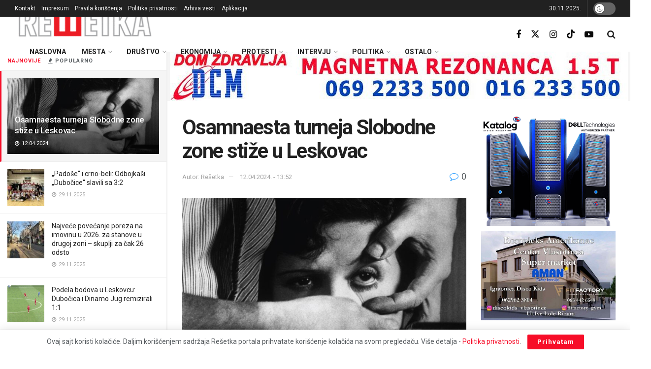

--- FILE ---
content_type: text/html; charset=UTF-8
request_url: https://resetka.rs/osamnaesta-turneja-slobodne-zone-stize-u-leskovac/
body_size: 43233
content:
<!doctype html>
<!--[if lt IE 7]> <html class="no-js lt-ie9 lt-ie8 lt-ie7" lang="sr-RS"> <![endif]-->
<!--[if IE 7]>    <html class="no-js lt-ie9 lt-ie8" lang="sr-RS"> <![endif]-->
<!--[if IE 8]>    <html class="no-js lt-ie9" lang="sr-RS"> <![endif]-->
<!--[if IE 9]>    <html class="no-js lt-ie10" lang="sr-RS"> <![endif]-->
<!--[if gt IE 8]><!--> <html class="no-js" lang="sr-RS"> <!--<![endif]-->
<head>
    <meta http-equiv="Content-Type" content="text/html; charset=UTF-8" />
    <meta name='viewport' content='width=device-width, initial-scale=1, user-scalable=yes' />
    <link rel="profile" href="http://gmpg.org/xfn/11" />
    <link rel="pingback" href="https://resetka.rs/xmlrpc.php" />
    <meta name='robots' content='index, follow, max-image-preview:large, max-snippet:-1, max-video-preview:-1' />
	<style>img:is([sizes="auto" i], [sizes^="auto," i]) { contain-intrinsic-size: 3000px 1500px }</style>
				<script type="text/javascript">
			  var jnews_ajax_url = '/?ajax-request=jnews'
			</script>
			<script type="text/javascript">;window.jnews=window.jnews||{},window.jnews.library=window.jnews.library||{},window.jnews.library=function(){"use strict";var e=this;e.win=window,e.doc=document,e.noop=function(){},e.globalBody=e.doc.getElementsByTagName("body")[0],e.globalBody=e.globalBody?e.globalBody:e.doc,e.win.jnewsDataStorage=e.win.jnewsDataStorage||{_storage:new WeakMap,put:function(e,t,n){this._storage.has(e)||this._storage.set(e,new Map),this._storage.get(e).set(t,n)},get:function(e,t){return this._storage.get(e).get(t)},has:function(e,t){return this._storage.has(e)&&this._storage.get(e).has(t)},remove:function(e,t){var n=this._storage.get(e).delete(t);return 0===!this._storage.get(e).size&&this._storage.delete(e),n}},e.windowWidth=function(){return e.win.innerWidth||e.docEl.clientWidth||e.globalBody.clientWidth},e.windowHeight=function(){return e.win.innerHeight||e.docEl.clientHeight||e.globalBody.clientHeight},e.requestAnimationFrame=e.win.requestAnimationFrame||e.win.webkitRequestAnimationFrame||e.win.mozRequestAnimationFrame||e.win.msRequestAnimationFrame||window.oRequestAnimationFrame||function(e){return setTimeout(e,1e3/60)},e.cancelAnimationFrame=e.win.cancelAnimationFrame||e.win.webkitCancelAnimationFrame||e.win.webkitCancelRequestAnimationFrame||e.win.mozCancelAnimationFrame||e.win.msCancelRequestAnimationFrame||e.win.oCancelRequestAnimationFrame||function(e){clearTimeout(e)},e.classListSupport="classList"in document.createElement("_"),e.hasClass=e.classListSupport?function(e,t){return e.classList.contains(t)}:function(e,t){return e.className.indexOf(t)>=0},e.addClass=e.classListSupport?function(t,n){e.hasClass(t,n)||t.classList.add(n)}:function(t,n){e.hasClass(t,n)||(t.className+=" "+n)},e.removeClass=e.classListSupport?function(t,n){e.hasClass(t,n)&&t.classList.remove(n)}:function(t,n){e.hasClass(t,n)&&(t.className=t.className.replace(n,""))},e.objKeys=function(e){var t=[];for(var n in e)Object.prototype.hasOwnProperty.call(e,n)&&t.push(n);return t},e.isObjectSame=function(e,t){var n=!0;return JSON.stringify(e)!==JSON.stringify(t)&&(n=!1),n},e.extend=function(){for(var e,t,n,o=arguments[0]||{},i=1,a=arguments.length;i<a;i++)if(null!==(e=arguments[i]))for(t in e)o!==(n=e[t])&&void 0!==n&&(o[t]=n);return o},e.dataStorage=e.win.jnewsDataStorage,e.isVisible=function(e){return 0!==e.offsetWidth&&0!==e.offsetHeight||e.getBoundingClientRect().length},e.getHeight=function(e){return e.offsetHeight||e.clientHeight||e.getBoundingClientRect().height},e.getWidth=function(e){return e.offsetWidth||e.clientWidth||e.getBoundingClientRect().width},e.supportsPassive=!1;try{var t=Object.defineProperty({},"passive",{get:function(){e.supportsPassive=!0}});"createEvent"in e.doc?e.win.addEventListener("test",null,t):"fireEvent"in e.doc&&e.win.attachEvent("test",null)}catch(e){}e.passiveOption=!!e.supportsPassive&&{passive:!0},e.setStorage=function(e,t){e="jnews-"+e;var n={expired:Math.floor(((new Date).getTime()+432e5)/1e3)};t=Object.assign(n,t);localStorage.setItem(e,JSON.stringify(t))},e.getStorage=function(e){e="jnews-"+e;var t=localStorage.getItem(e);return null!==t&&0<t.length?JSON.parse(localStorage.getItem(e)):{}},e.expiredStorage=function(){var t,n="jnews-";for(var o in localStorage)o.indexOf(n)>-1&&"undefined"!==(t=e.getStorage(o.replace(n,""))).expired&&t.expired<Math.floor((new Date).getTime()/1e3)&&localStorage.removeItem(o)},e.addEvents=function(t,n,o){for(var i in n){var a=["touchstart","touchmove"].indexOf(i)>=0&&!o&&e.passiveOption;"createEvent"in e.doc?t.addEventListener(i,n[i],a):"fireEvent"in e.doc&&t.attachEvent("on"+i,n[i])}},e.removeEvents=function(t,n){for(var o in n)"createEvent"in e.doc?t.removeEventListener(o,n[o]):"fireEvent"in e.doc&&t.detachEvent("on"+o,n[o])},e.triggerEvents=function(t,n,o){var i;o=o||{detail:null};return"createEvent"in e.doc?(!(i=e.doc.createEvent("CustomEvent")||new CustomEvent(n)).initCustomEvent||i.initCustomEvent(n,!0,!1,o),void t.dispatchEvent(i)):"fireEvent"in e.doc?((i=e.doc.createEventObject()).eventType=n,void t.fireEvent("on"+i.eventType,i)):void 0},e.getParents=function(t,n){void 0===n&&(n=e.doc);for(var o=[],i=t.parentNode,a=!1;!a;)if(i){var r=i;r.querySelectorAll(n).length?a=!0:(o.push(r),i=r.parentNode)}else o=[],a=!0;return o},e.forEach=function(e,t,n){for(var o=0,i=e.length;o<i;o++)t.call(n,e[o],o)},e.getText=function(e){return e.innerText||e.textContent},e.setText=function(e,t){var n="object"==typeof t?t.innerText||t.textContent:t;e.innerText&&(e.innerText=n),e.textContent&&(e.textContent=n)},e.httpBuildQuery=function(t){return e.objKeys(t).reduce(function t(n){var o=arguments.length>1&&void 0!==arguments[1]?arguments[1]:null;return function(i,a){var r=n[a];a=encodeURIComponent(a);var s=o?"".concat(o,"[").concat(a,"]"):a;return null==r||"function"==typeof r?(i.push("".concat(s,"=")),i):["number","boolean","string"].includes(typeof r)?(i.push("".concat(s,"=").concat(encodeURIComponent(r))),i):(i.push(e.objKeys(r).reduce(t(r,s),[]).join("&")),i)}}(t),[]).join("&")},e.get=function(t,n,o,i){return o="function"==typeof o?o:e.noop,e.ajax("GET",t,n,o,i)},e.post=function(t,n,o,i){return o="function"==typeof o?o:e.noop,e.ajax("POST",t,n,o,i)},e.ajax=function(t,n,o,i,a){var r=new XMLHttpRequest,s=n,c=e.httpBuildQuery(o);if(t=-1!=["GET","POST"].indexOf(t)?t:"GET",r.open(t,s+("GET"==t?"?"+c:""),!0),"POST"==t&&r.setRequestHeader("Content-type","application/x-www-form-urlencoded"),r.setRequestHeader("X-Requested-With","XMLHttpRequest"),r.onreadystatechange=function(){4===r.readyState&&200<=r.status&&300>r.status&&"function"==typeof i&&i.call(void 0,r.response)},void 0!==a&&!a){return{xhr:r,send:function(){r.send("POST"==t?c:null)}}}return r.send("POST"==t?c:null),{xhr:r}},e.scrollTo=function(t,n,o){function i(e,t,n){this.start=this.position(),this.change=e-this.start,this.currentTime=0,this.increment=20,this.duration=void 0===n?500:n,this.callback=t,this.finish=!1,this.animateScroll()}return Math.easeInOutQuad=function(e,t,n,o){return(e/=o/2)<1?n/2*e*e+t:-n/2*(--e*(e-2)-1)+t},i.prototype.stop=function(){this.finish=!0},i.prototype.move=function(t){e.doc.documentElement.scrollTop=t,e.globalBody.parentNode.scrollTop=t,e.globalBody.scrollTop=t},i.prototype.position=function(){return e.doc.documentElement.scrollTop||e.globalBody.parentNode.scrollTop||e.globalBody.scrollTop},i.prototype.animateScroll=function(){this.currentTime+=this.increment;var t=Math.easeInOutQuad(this.currentTime,this.start,this.change,this.duration);this.move(t),this.currentTime<this.duration&&!this.finish?e.requestAnimationFrame.call(e.win,this.animateScroll.bind(this)):this.callback&&"function"==typeof this.callback&&this.callback()},new i(t,n,o)},e.unwrap=function(t){var n,o=t;e.forEach(t,(function(e,t){n?n+=e:n=e})),o.replaceWith(n)},e.performance={start:function(e){performance.mark(e+"Start")},stop:function(e){performance.mark(e+"End"),performance.measure(e,e+"Start",e+"End")}},e.fps=function(){var t=0,n=0,o=0;!function(){var i=t=0,a=0,r=0,s=document.getElementById("fpsTable"),c=function(t){void 0===document.getElementsByTagName("body")[0]?e.requestAnimationFrame.call(e.win,(function(){c(t)})):document.getElementsByTagName("body")[0].appendChild(t)};null===s&&((s=document.createElement("div")).style.position="fixed",s.style.top="120px",s.style.left="10px",s.style.width="100px",s.style.height="20px",s.style.border="1px solid black",s.style.fontSize="11px",s.style.zIndex="100000",s.style.backgroundColor="white",s.id="fpsTable",c(s));var l=function(){o++,n=Date.now(),(a=(o/(r=(n-t)/1e3)).toPrecision(2))!=i&&(i=a,s.innerHTML=i+"fps"),1<r&&(t=n,o=0),e.requestAnimationFrame.call(e.win,l)};l()}()},e.instr=function(e,t){for(var n=0;n<t.length;n++)if(-1!==e.toLowerCase().indexOf(t[n].toLowerCase()))return!0},e.winLoad=function(t,n){function o(o){if("complete"===e.doc.readyState||"interactive"===e.doc.readyState)return!o||n?setTimeout(t,n||1):t(o),1}o()||e.addEvents(e.win,{load:o})},e.docReady=function(t,n){function o(o){if("complete"===e.doc.readyState||"interactive"===e.doc.readyState)return!o||n?setTimeout(t,n||1):t(o),1}o()||e.addEvents(e.doc,{DOMContentLoaded:o})},e.fireOnce=function(){e.docReady((function(){e.assets=e.assets||[],e.assets.length&&(e.boot(),e.load_assets())}),50)},e.boot=function(){e.length&&e.doc.querySelectorAll("style[media]").forEach((function(e){"not all"==e.getAttribute("media")&&e.removeAttribute("media")}))},e.create_js=function(t,n){var o=e.doc.createElement("script");switch(o.setAttribute("src",t),n){case"defer":o.setAttribute("defer",!0);break;case"async":o.setAttribute("async",!0);break;case"deferasync":o.setAttribute("defer",!0),o.setAttribute("async",!0)}e.globalBody.appendChild(o)},e.load_assets=function(){"object"==typeof e.assets&&e.forEach(e.assets.slice(0),(function(t,n){var o="";t.defer&&(o+="defer"),t.async&&(o+="async"),e.create_js(t.url,o);var i=e.assets.indexOf(t);i>-1&&e.assets.splice(i,1)})),e.assets=jnewsoption.au_scripts=window.jnewsads=[]},e.setCookie=function(e,t,n){var o="";if(n){var i=new Date;i.setTime(i.getTime()+24*n*60*60*1e3),o="; expires="+i.toUTCString()}document.cookie=e+"="+(t||"")+o+"; path=/"},e.getCookie=function(e){for(var t=e+"=",n=document.cookie.split(";"),o=0;o<n.length;o++){for(var i=n[o];" "==i.charAt(0);)i=i.substring(1,i.length);if(0==i.indexOf(t))return i.substring(t.length,i.length)}return null},e.eraseCookie=function(e){document.cookie=e+"=; Path=/; Expires=Thu, 01 Jan 1970 00:00:01 GMT;"},e.docReady((function(){e.globalBody=e.globalBody==e.doc?e.doc.getElementsByTagName("body")[0]:e.globalBody,e.globalBody=e.globalBody?e.globalBody:e.doc})),e.winLoad((function(){e.winLoad((function(){var t=!1;if(void 0!==window.jnewsadmin)if(void 0!==window.file_version_checker){var n=e.objKeys(window.file_version_checker);n.length?n.forEach((function(e){t||"10.0.4"===window.file_version_checker[e]||(t=!0)})):t=!0}else t=!0;t&&(window.jnewsHelper.getMessage(),window.jnewsHelper.getNotice())}),2500)}))},window.jnews.library=new window.jnews.library;</script>
	<!-- This site is optimized with the Yoast SEO plugin v26.4 - https://yoast.com/wordpress/plugins/seo/ -->
	<title>Osamnaesta turneja Slobodne zone stiže u Leskovac - Rešetka</title>
	<meta name="description" content="Osamnaesta po redu Turneja Slobodne zone u Leskovcu, biće održana od 15. do 19. aprila 2024. godine u Bioskopu Leskovačkog kulturnog centra." />
	<link rel="canonical" href="https://resetka.rs/osamnaesta-turneja-slobodne-zone-stize-u-leskovac/" />
	<meta property="og:locale" content="sr_RS" />
	<meta property="og:type" content="article" />
	<meta property="og:title" content="Osamnaesta turneja Slobodne zone stiže u Leskovac - Rešetka" />
	<meta property="og:description" content="Osamnaesta po redu Turneja Slobodne zone u Leskovcu, biće održana od 15. do 19. aprila 2024. godine u Bioskopu Leskovačkog kulturnog centra." />
	<meta property="og:url" content="https://resetka.rs/osamnaesta-turneja-slobodne-zone-stize-u-leskovac/" />
	<meta property="og:site_name" content="Rešetka" />
	<meta property="article:publisher" content="https://www.facebook.com/resetkaportal" />
	<meta property="article:published_time" content="2024-04-12T11:52:39+00:00" />
	<meta property="og:image" content="https://resetka.rs/wp-content/uploads/2024/04/slobodna-zona.jpg" />
	<meta property="og:image:width" content="800" />
	<meta property="og:image:height" content="450" />
	<meta property="og:image:type" content="image/jpeg" />
	<meta name="author" content="Rešetka" />
	<meta name="twitter:card" content="summary_large_image" />
	<meta name="twitter:creator" content="@Resetkaportal" />
	<meta name="twitter:site" content="@Resetkaportal" />
	<script type="application/ld+json" class="yoast-schema-graph">{"@context":"https://schema.org","@graph":[{"@type":"Article","@id":"https://resetka.rs/osamnaesta-turneja-slobodne-zone-stize-u-leskovac/#article","isPartOf":{"@id":"https://resetka.rs/osamnaesta-turneja-slobodne-zone-stize-u-leskovac/"},"author":{"name":"Rešetka","@id":"https://resetka.rs/#/schema/person/f496510f597824bd883467853d2ce5e9"},"headline":"Osamnaesta turneja Slobodne zone stiže u Leskovac","datePublished":"2024-04-12T11:52:39+00:00","mainEntityOfPage":{"@id":"https://resetka.rs/osamnaesta-turneja-slobodne-zone-stize-u-leskovac/"},"wordCount":373,"commentCount":0,"publisher":{"@id":"https://resetka.rs/#organization"},"image":{"@id":"https://resetka.rs/osamnaesta-turneja-slobodne-zone-stize-u-leskovac/#primaryimage"},"thumbnailUrl":"https://resetka.rs/wp-content/uploads/2024/04/slobodna-zona.jpg","keywords":["bioskop","filmovi","lkc","slobodna zona"],"articleSection":["Izdvojeno","Kultura","Leskovac"],"inLanguage":"sr-RS","potentialAction":[{"@type":"CommentAction","name":"Comment","target":["https://resetka.rs/osamnaesta-turneja-slobodne-zone-stize-u-leskovac/#respond"]}]},{"@type":"WebPage","@id":"https://resetka.rs/osamnaesta-turneja-slobodne-zone-stize-u-leskovac/","url":"https://resetka.rs/osamnaesta-turneja-slobodne-zone-stize-u-leskovac/","name":"Osamnaesta turneja Slobodne zone stiže u Leskovac - Rešetka","isPartOf":{"@id":"https://resetka.rs/#website"},"primaryImageOfPage":{"@id":"https://resetka.rs/osamnaesta-turneja-slobodne-zone-stize-u-leskovac/#primaryimage"},"image":{"@id":"https://resetka.rs/osamnaesta-turneja-slobodne-zone-stize-u-leskovac/#primaryimage"},"thumbnailUrl":"https://resetka.rs/wp-content/uploads/2024/04/slobodna-zona.jpg","datePublished":"2024-04-12T11:52:39+00:00","description":"Osamnaesta po redu Turneja Slobodne zone u Leskovcu, biće održana od 15. do 19. aprila 2024. godine u Bioskopu Leskovačkog kulturnog centra.","breadcrumb":{"@id":"https://resetka.rs/osamnaesta-turneja-slobodne-zone-stize-u-leskovac/#breadcrumb"},"inLanguage":"sr-RS","potentialAction":[{"@type":"ReadAction","target":["https://resetka.rs/osamnaesta-turneja-slobodne-zone-stize-u-leskovac/"]}]},{"@type":"ImageObject","inLanguage":"sr-RS","@id":"https://resetka.rs/osamnaesta-turneja-slobodne-zone-stize-u-leskovac/#primaryimage","url":"https://resetka.rs/wp-content/uploads/2024/04/slobodna-zona.jpg","contentUrl":"https://resetka.rs/wp-content/uploads/2024/04/slobodna-zona.jpg","width":800,"height":450},{"@type":"BreadcrumbList","@id":"https://resetka.rs/osamnaesta-turneja-slobodne-zone-stize-u-leskovac/#breadcrumb","itemListElement":[{"@type":"ListItem","position":1,"name":"Početna","item":"https://resetka.rs/"},{"@type":"ListItem","position":2,"name":"Sve vesti","item":"https://resetka.rs/sve-vesti/"},{"@type":"ListItem","position":3,"name":"Osamnaesta turneja Slobodne zone stiže u Leskovac"}]},{"@type":"WebSite","@id":"https://resetka.rs/#website","url":"https://resetka.rs/","name":"Rešetka","description":"informativni portal","publisher":{"@id":"https://resetka.rs/#organization"},"potentialAction":[{"@type":"SearchAction","target":{"@type":"EntryPoint","urlTemplate":"https://resetka.rs/?s={search_term_string}"},"query-input":{"@type":"PropertyValueSpecification","valueRequired":true,"valueName":"search_term_string"}}],"inLanguage":"sr-RS"},{"@type":"Organization","@id":"https://resetka.rs/#organization","name":"Regionalni centar za edukaciju i informisanje - Rešetka","url":"https://resetka.rs/","logo":{"@type":"ImageObject","inLanguage":"sr-RS","@id":"https://resetka.rs/#/schema/logo/image/","url":"https://resetka.rs/wp-content/uploads/2021/03/resetka_icon.jpg","contentUrl":"https://resetka.rs/wp-content/uploads/2021/03/resetka_icon.jpg","width":512,"height":512,"caption":"Regionalni centar za edukaciju i informisanje - Rešetka"},"image":{"@id":"https://resetka.rs/#/schema/logo/image/"},"sameAs":["https://www.facebook.com/resetkaportal","https://x.com/Resetkaportal","https://www.instagram.com/resetkaportal/","https://www.youtube.com/channel/UCsDIjB0pP8PafR-3FKE9ByA"]},{"@type":"Person","@id":"https://resetka.rs/#/schema/person/f496510f597824bd883467853d2ce5e9","name":"Rešetka"}]}</script>
	<!-- / Yoast SEO plugin. -->


<link rel='dns-prefetch' href='//stats.wp.com' />
<link rel='dns-prefetch' href='//fonts.googleapis.com' />
<link rel='preconnect' href='https://fonts.gstatic.com' />
<link rel="alternate" type="application/rss+xml" title="Rešetka &raquo; dovod" href="https://resetka.rs/feed/" />
<link rel="alternate" type="application/rss+xml" title="Rešetka &raquo; dovod komentara" href="https://resetka.rs/comments/feed/" />
<link rel="alternate" type="application/rss+xml" title="Rešetka &raquo; dovod komentara na Osamnaesta turneja Slobodne zone stiže u Leskovac" href="https://resetka.rs/osamnaesta-turneja-slobodne-zone-stize-u-leskovac/feed/" />
<script type="text/javascript">
/* <![CDATA[ */
window._wpemojiSettings = {"baseUrl":"https:\/\/s.w.org\/images\/core\/emoji\/16.0.1\/72x72\/","ext":".png","svgUrl":"https:\/\/s.w.org\/images\/core\/emoji\/16.0.1\/svg\/","svgExt":".svg","source":{"concatemoji":"https:\/\/resetka.rs\/wp-includes\/js\/wp-emoji-release.min.js?ver=6.8.3"}};
/*! This file is auto-generated */
!function(s,n){var o,i,e;function c(e){try{var t={supportTests:e,timestamp:(new Date).valueOf()};sessionStorage.setItem(o,JSON.stringify(t))}catch(e){}}function p(e,t,n){e.clearRect(0,0,e.canvas.width,e.canvas.height),e.fillText(t,0,0);var t=new Uint32Array(e.getImageData(0,0,e.canvas.width,e.canvas.height).data),a=(e.clearRect(0,0,e.canvas.width,e.canvas.height),e.fillText(n,0,0),new Uint32Array(e.getImageData(0,0,e.canvas.width,e.canvas.height).data));return t.every(function(e,t){return e===a[t]})}function u(e,t){e.clearRect(0,0,e.canvas.width,e.canvas.height),e.fillText(t,0,0);for(var n=e.getImageData(16,16,1,1),a=0;a<n.data.length;a++)if(0!==n.data[a])return!1;return!0}function f(e,t,n,a){switch(t){case"flag":return n(e,"\ud83c\udff3\ufe0f\u200d\u26a7\ufe0f","\ud83c\udff3\ufe0f\u200b\u26a7\ufe0f")?!1:!n(e,"\ud83c\udde8\ud83c\uddf6","\ud83c\udde8\u200b\ud83c\uddf6")&&!n(e,"\ud83c\udff4\udb40\udc67\udb40\udc62\udb40\udc65\udb40\udc6e\udb40\udc67\udb40\udc7f","\ud83c\udff4\u200b\udb40\udc67\u200b\udb40\udc62\u200b\udb40\udc65\u200b\udb40\udc6e\u200b\udb40\udc67\u200b\udb40\udc7f");case"emoji":return!a(e,"\ud83e\udedf")}return!1}function g(e,t,n,a){var r="undefined"!=typeof WorkerGlobalScope&&self instanceof WorkerGlobalScope?new OffscreenCanvas(300,150):s.createElement("canvas"),o=r.getContext("2d",{willReadFrequently:!0}),i=(o.textBaseline="top",o.font="600 32px Arial",{});return e.forEach(function(e){i[e]=t(o,e,n,a)}),i}function t(e){var t=s.createElement("script");t.src=e,t.defer=!0,s.head.appendChild(t)}"undefined"!=typeof Promise&&(o="wpEmojiSettingsSupports",i=["flag","emoji"],n.supports={everything:!0,everythingExceptFlag:!0},e=new Promise(function(e){s.addEventListener("DOMContentLoaded",e,{once:!0})}),new Promise(function(t){var n=function(){try{var e=JSON.parse(sessionStorage.getItem(o));if("object"==typeof e&&"number"==typeof e.timestamp&&(new Date).valueOf()<e.timestamp+604800&&"object"==typeof e.supportTests)return e.supportTests}catch(e){}return null}();if(!n){if("undefined"!=typeof Worker&&"undefined"!=typeof OffscreenCanvas&&"undefined"!=typeof URL&&URL.createObjectURL&&"undefined"!=typeof Blob)try{var e="postMessage("+g.toString()+"("+[JSON.stringify(i),f.toString(),p.toString(),u.toString()].join(",")+"));",a=new Blob([e],{type:"text/javascript"}),r=new Worker(URL.createObjectURL(a),{name:"wpTestEmojiSupports"});return void(r.onmessage=function(e){c(n=e.data),r.terminate(),t(n)})}catch(e){}c(n=g(i,f,p,u))}t(n)}).then(function(e){for(var t in e)n.supports[t]=e[t],n.supports.everything=n.supports.everything&&n.supports[t],"flag"!==t&&(n.supports.everythingExceptFlag=n.supports.everythingExceptFlag&&n.supports[t]);n.supports.everythingExceptFlag=n.supports.everythingExceptFlag&&!n.supports.flag,n.DOMReady=!1,n.readyCallback=function(){n.DOMReady=!0}}).then(function(){return e}).then(function(){var e;n.supports.everything||(n.readyCallback(),(e=n.source||{}).concatemoji?t(e.concatemoji):e.wpemoji&&e.twemoji&&(t(e.twemoji),t(e.wpemoji)))}))}((window,document),window._wpemojiSettings);
/* ]]> */
</script>

<style id='wp-emoji-styles-inline-css' type='text/css'>

	img.wp-smiley, img.emoji {
		display: inline !important;
		border: none !important;
		box-shadow: none !important;
		height: 1em !important;
		width: 1em !important;
		margin: 0 0.07em !important;
		vertical-align: -0.1em !important;
		background: none !important;
		padding: 0 !important;
	}
</style>
<link rel='stylesheet' id='wp-block-library-css' href='https://resetka.rs/wp-includes/css/dist/block-library/style.min.css?ver=6.8.3' type='text/css' media='all' />
<style id='classic-theme-styles-inline-css' type='text/css'>
/*! This file is auto-generated */
.wp-block-button__link{color:#fff;background-color:#32373c;border-radius:9999px;box-shadow:none;text-decoration:none;padding:calc(.667em + 2px) calc(1.333em + 2px);font-size:1.125em}.wp-block-file__button{background:#32373c;color:#fff;text-decoration:none}
</style>
<link rel='stylesheet' id='jnews-faq-css' href='https://resetka.rs/wp-content/plugins/jnews-essential/assets/css/faq.css?ver=12.0.3' type='text/css' media='all' />
<link rel='stylesheet' id='mediaelement-css' href='https://resetka.rs/wp-includes/js/mediaelement/mediaelementplayer-legacy.min.css?ver=4.2.17' type='text/css' media='all' />
<link rel='stylesheet' id='wp-mediaelement-css' href='https://resetka.rs/wp-includes/js/mediaelement/wp-mediaelement.min.css?ver=6.8.3' type='text/css' media='all' />
<style id='jetpack-sharing-buttons-style-inline-css' type='text/css'>
.jetpack-sharing-buttons__services-list{display:flex;flex-direction:row;flex-wrap:wrap;gap:0;list-style-type:none;margin:5px;padding:0}.jetpack-sharing-buttons__services-list.has-small-icon-size{font-size:12px}.jetpack-sharing-buttons__services-list.has-normal-icon-size{font-size:16px}.jetpack-sharing-buttons__services-list.has-large-icon-size{font-size:24px}.jetpack-sharing-buttons__services-list.has-huge-icon-size{font-size:36px}@media print{.jetpack-sharing-buttons__services-list{display:none!important}}.editor-styles-wrapper .wp-block-jetpack-sharing-buttons{gap:0;padding-inline-start:0}ul.jetpack-sharing-buttons__services-list.has-background{padding:1.25em 2.375em}
</style>
<style id='global-styles-inline-css' type='text/css'>
:root{--wp--preset--aspect-ratio--square: 1;--wp--preset--aspect-ratio--4-3: 4/3;--wp--preset--aspect-ratio--3-4: 3/4;--wp--preset--aspect-ratio--3-2: 3/2;--wp--preset--aspect-ratio--2-3: 2/3;--wp--preset--aspect-ratio--16-9: 16/9;--wp--preset--aspect-ratio--9-16: 9/16;--wp--preset--color--black: #000000;--wp--preset--color--cyan-bluish-gray: #abb8c3;--wp--preset--color--white: #ffffff;--wp--preset--color--pale-pink: #f78da7;--wp--preset--color--vivid-red: #cf2e2e;--wp--preset--color--luminous-vivid-orange: #ff6900;--wp--preset--color--luminous-vivid-amber: #fcb900;--wp--preset--color--light-green-cyan: #7bdcb5;--wp--preset--color--vivid-green-cyan: #00d084;--wp--preset--color--pale-cyan-blue: #8ed1fc;--wp--preset--color--vivid-cyan-blue: #0693e3;--wp--preset--color--vivid-purple: #9b51e0;--wp--preset--gradient--vivid-cyan-blue-to-vivid-purple: linear-gradient(135deg,rgba(6,147,227,1) 0%,rgb(155,81,224) 100%);--wp--preset--gradient--light-green-cyan-to-vivid-green-cyan: linear-gradient(135deg,rgb(122,220,180) 0%,rgb(0,208,130) 100%);--wp--preset--gradient--luminous-vivid-amber-to-luminous-vivid-orange: linear-gradient(135deg,rgba(252,185,0,1) 0%,rgba(255,105,0,1) 100%);--wp--preset--gradient--luminous-vivid-orange-to-vivid-red: linear-gradient(135deg,rgba(255,105,0,1) 0%,rgb(207,46,46) 100%);--wp--preset--gradient--very-light-gray-to-cyan-bluish-gray: linear-gradient(135deg,rgb(238,238,238) 0%,rgb(169,184,195) 100%);--wp--preset--gradient--cool-to-warm-spectrum: linear-gradient(135deg,rgb(74,234,220) 0%,rgb(151,120,209) 20%,rgb(207,42,186) 40%,rgb(238,44,130) 60%,rgb(251,105,98) 80%,rgb(254,248,76) 100%);--wp--preset--gradient--blush-light-purple: linear-gradient(135deg,rgb(255,206,236) 0%,rgb(152,150,240) 100%);--wp--preset--gradient--blush-bordeaux: linear-gradient(135deg,rgb(254,205,165) 0%,rgb(254,45,45) 50%,rgb(107,0,62) 100%);--wp--preset--gradient--luminous-dusk: linear-gradient(135deg,rgb(255,203,112) 0%,rgb(199,81,192) 50%,rgb(65,88,208) 100%);--wp--preset--gradient--pale-ocean: linear-gradient(135deg,rgb(255,245,203) 0%,rgb(182,227,212) 50%,rgb(51,167,181) 100%);--wp--preset--gradient--electric-grass: linear-gradient(135deg,rgb(202,248,128) 0%,rgb(113,206,126) 100%);--wp--preset--gradient--midnight: linear-gradient(135deg,rgb(2,3,129) 0%,rgb(40,116,252) 100%);--wp--preset--font-size--small: 13px;--wp--preset--font-size--medium: 20px;--wp--preset--font-size--large: 36px;--wp--preset--font-size--x-large: 42px;--wp--preset--spacing--20: 0.44rem;--wp--preset--spacing--30: 0.67rem;--wp--preset--spacing--40: 1rem;--wp--preset--spacing--50: 1.5rem;--wp--preset--spacing--60: 2.25rem;--wp--preset--spacing--70: 3.38rem;--wp--preset--spacing--80: 5.06rem;--wp--preset--shadow--natural: 6px 6px 9px rgba(0, 0, 0, 0.2);--wp--preset--shadow--deep: 12px 12px 50px rgba(0, 0, 0, 0.4);--wp--preset--shadow--sharp: 6px 6px 0px rgba(0, 0, 0, 0.2);--wp--preset--shadow--outlined: 6px 6px 0px -3px rgba(255, 255, 255, 1), 6px 6px rgba(0, 0, 0, 1);--wp--preset--shadow--crisp: 6px 6px 0px rgba(0, 0, 0, 1);}:where(.is-layout-flex){gap: 0.5em;}:where(.is-layout-grid){gap: 0.5em;}body .is-layout-flex{display: flex;}.is-layout-flex{flex-wrap: wrap;align-items: center;}.is-layout-flex > :is(*, div){margin: 0;}body .is-layout-grid{display: grid;}.is-layout-grid > :is(*, div){margin: 0;}:where(.wp-block-columns.is-layout-flex){gap: 2em;}:where(.wp-block-columns.is-layout-grid){gap: 2em;}:where(.wp-block-post-template.is-layout-flex){gap: 1.25em;}:where(.wp-block-post-template.is-layout-grid){gap: 1.25em;}.has-black-color{color: var(--wp--preset--color--black) !important;}.has-cyan-bluish-gray-color{color: var(--wp--preset--color--cyan-bluish-gray) !important;}.has-white-color{color: var(--wp--preset--color--white) !important;}.has-pale-pink-color{color: var(--wp--preset--color--pale-pink) !important;}.has-vivid-red-color{color: var(--wp--preset--color--vivid-red) !important;}.has-luminous-vivid-orange-color{color: var(--wp--preset--color--luminous-vivid-orange) !important;}.has-luminous-vivid-amber-color{color: var(--wp--preset--color--luminous-vivid-amber) !important;}.has-light-green-cyan-color{color: var(--wp--preset--color--light-green-cyan) !important;}.has-vivid-green-cyan-color{color: var(--wp--preset--color--vivid-green-cyan) !important;}.has-pale-cyan-blue-color{color: var(--wp--preset--color--pale-cyan-blue) !important;}.has-vivid-cyan-blue-color{color: var(--wp--preset--color--vivid-cyan-blue) !important;}.has-vivid-purple-color{color: var(--wp--preset--color--vivid-purple) !important;}.has-black-background-color{background-color: var(--wp--preset--color--black) !important;}.has-cyan-bluish-gray-background-color{background-color: var(--wp--preset--color--cyan-bluish-gray) !important;}.has-white-background-color{background-color: var(--wp--preset--color--white) !important;}.has-pale-pink-background-color{background-color: var(--wp--preset--color--pale-pink) !important;}.has-vivid-red-background-color{background-color: var(--wp--preset--color--vivid-red) !important;}.has-luminous-vivid-orange-background-color{background-color: var(--wp--preset--color--luminous-vivid-orange) !important;}.has-luminous-vivid-amber-background-color{background-color: var(--wp--preset--color--luminous-vivid-amber) !important;}.has-light-green-cyan-background-color{background-color: var(--wp--preset--color--light-green-cyan) !important;}.has-vivid-green-cyan-background-color{background-color: var(--wp--preset--color--vivid-green-cyan) !important;}.has-pale-cyan-blue-background-color{background-color: var(--wp--preset--color--pale-cyan-blue) !important;}.has-vivid-cyan-blue-background-color{background-color: var(--wp--preset--color--vivid-cyan-blue) !important;}.has-vivid-purple-background-color{background-color: var(--wp--preset--color--vivid-purple) !important;}.has-black-border-color{border-color: var(--wp--preset--color--black) !important;}.has-cyan-bluish-gray-border-color{border-color: var(--wp--preset--color--cyan-bluish-gray) !important;}.has-white-border-color{border-color: var(--wp--preset--color--white) !important;}.has-pale-pink-border-color{border-color: var(--wp--preset--color--pale-pink) !important;}.has-vivid-red-border-color{border-color: var(--wp--preset--color--vivid-red) !important;}.has-luminous-vivid-orange-border-color{border-color: var(--wp--preset--color--luminous-vivid-orange) !important;}.has-luminous-vivid-amber-border-color{border-color: var(--wp--preset--color--luminous-vivid-amber) !important;}.has-light-green-cyan-border-color{border-color: var(--wp--preset--color--light-green-cyan) !important;}.has-vivid-green-cyan-border-color{border-color: var(--wp--preset--color--vivid-green-cyan) !important;}.has-pale-cyan-blue-border-color{border-color: var(--wp--preset--color--pale-cyan-blue) !important;}.has-vivid-cyan-blue-border-color{border-color: var(--wp--preset--color--vivid-cyan-blue) !important;}.has-vivid-purple-border-color{border-color: var(--wp--preset--color--vivid-purple) !important;}.has-vivid-cyan-blue-to-vivid-purple-gradient-background{background: var(--wp--preset--gradient--vivid-cyan-blue-to-vivid-purple) !important;}.has-light-green-cyan-to-vivid-green-cyan-gradient-background{background: var(--wp--preset--gradient--light-green-cyan-to-vivid-green-cyan) !important;}.has-luminous-vivid-amber-to-luminous-vivid-orange-gradient-background{background: var(--wp--preset--gradient--luminous-vivid-amber-to-luminous-vivid-orange) !important;}.has-luminous-vivid-orange-to-vivid-red-gradient-background{background: var(--wp--preset--gradient--luminous-vivid-orange-to-vivid-red) !important;}.has-very-light-gray-to-cyan-bluish-gray-gradient-background{background: var(--wp--preset--gradient--very-light-gray-to-cyan-bluish-gray) !important;}.has-cool-to-warm-spectrum-gradient-background{background: var(--wp--preset--gradient--cool-to-warm-spectrum) !important;}.has-blush-light-purple-gradient-background{background: var(--wp--preset--gradient--blush-light-purple) !important;}.has-blush-bordeaux-gradient-background{background: var(--wp--preset--gradient--blush-bordeaux) !important;}.has-luminous-dusk-gradient-background{background: var(--wp--preset--gradient--luminous-dusk) !important;}.has-pale-ocean-gradient-background{background: var(--wp--preset--gradient--pale-ocean) !important;}.has-electric-grass-gradient-background{background: var(--wp--preset--gradient--electric-grass) !important;}.has-midnight-gradient-background{background: var(--wp--preset--gradient--midnight) !important;}.has-small-font-size{font-size: var(--wp--preset--font-size--small) !important;}.has-medium-font-size{font-size: var(--wp--preset--font-size--medium) !important;}.has-large-font-size{font-size: var(--wp--preset--font-size--large) !important;}.has-x-large-font-size{font-size: var(--wp--preset--font-size--x-large) !important;}
:where(.wp-block-post-template.is-layout-flex){gap: 1.25em;}:where(.wp-block-post-template.is-layout-grid){gap: 1.25em;}
:where(.wp-block-columns.is-layout-flex){gap: 2em;}:where(.wp-block-columns.is-layout-grid){gap: 2em;}
:root :where(.wp-block-pullquote){font-size: 1.5em;line-height: 1.6;}
</style>
<link rel='stylesheet' id='a77plus-main-style-css' href='https://resetka.rs/wp-content/plugins/a77plus-resetka//css/a77plus-main.css?ver=6.8.3' type='text/css' media='all' />
<link rel='stylesheet' id='a77plus-front-style-css' href='https://resetka.rs/wp-content/plugins/a77plus-resetka//css/a77plus-front.css?ver=6.8.3' type='text/css' media='all' />
<link rel='stylesheet' id='wp-polls-css' href='https://resetka.rs/wp-content/plugins/wp-polls/polls-css.css?ver=2.77.3' type='text/css' media='all' />
<style id='wp-polls-inline-css' type='text/css'>
.wp-polls .pollbar {
	margin: 1px;
	font-size: 8px;
	line-height: 10px;
	height: 10px;
	background: #a33234;
	border: 1px solid #c8c8c8;
}

</style>
<link rel='stylesheet' id='jnews-parent-style-css' href='https://resetka.rs/wp-content/themes/jnews/style.css?ver=6.8.3' type='text/css' media='all' />
<link rel='stylesheet' id='elementor-frontend-css' href='https://resetka.rs/wp-content/plugins/elementor/assets/css/frontend.min.css?ver=3.33.2' type='text/css' media='all' />
<link rel='stylesheet' id='jeg_customizer_font-css' href='//fonts.googleapis.com/css?family=Roboto%3A300%2Cregular%2C500%2C700%2C900&#038;subset=cyrillic%2Ccyrillic-ext&#038;display=swap&#038;ver=1.3.2' type='text/css' media='all' />
<link rel='stylesheet' id='wpdiscuz-frontend-css-css' href='https://resetka.rs/wp-content/plugins/wpdiscuz/themes/default/style.css?ver=7.6.38' type='text/css' media='all' />
<style id='wpdiscuz-frontend-css-inline-css' type='text/css'>
 #wpdcom .wpd-blog-administrator .wpd-comment-label{color:#ffffff;background-color:#770000;border:none}#wpdcom .wpd-blog-administrator .wpd-comment-author, #wpdcom .wpd-blog-administrator .wpd-comment-author a{color:#770000}#wpdcom.wpd-layout-1 .wpd-comment .wpd-blog-administrator .wpd-avatar img{border-color:#770000}#wpdcom.wpd-layout-2 .wpd-comment.wpd-reply .wpd-comment-wrap.wpd-blog-administrator{border-left:3px solid #770000}#wpdcom.wpd-layout-2 .wpd-comment .wpd-blog-administrator .wpd-avatar img{border-bottom-color:#770000}#wpdcom.wpd-layout-3 .wpd-blog-administrator .wpd-comment-subheader{border-top:1px dashed #770000}#wpdcom.wpd-layout-3 .wpd-reply .wpd-blog-administrator .wpd-comment-right{border-left:1px solid #770000}#wpdcom .wpd-blog-editor .wpd-comment-label{color:#ffffff;background-color:#770000;border:none}#wpdcom .wpd-blog-editor .wpd-comment-author, #wpdcom .wpd-blog-editor .wpd-comment-author a{color:#770000}#wpdcom.wpd-layout-1 .wpd-comment .wpd-blog-editor .wpd-avatar img{border-color:#770000}#wpdcom.wpd-layout-2 .wpd-comment.wpd-reply .wpd-comment-wrap.wpd-blog-editor{border-left:3px solid #770000}#wpdcom.wpd-layout-2 .wpd-comment .wpd-blog-editor .wpd-avatar img{border-bottom-color:#770000}#wpdcom.wpd-layout-3 .wpd-blog-editor .wpd-comment-subheader{border-top:1px dashed #770000}#wpdcom.wpd-layout-3 .wpd-reply .wpd-blog-editor .wpd-comment-right{border-left:1px solid #770000}#wpdcom .wpd-blog-author .wpd-comment-label{color:#ffffff;background-color:#770000;border:none}#wpdcom .wpd-blog-author .wpd-comment-author, #wpdcom .wpd-blog-author .wpd-comment-author a{color:#770000}#wpdcom.wpd-layout-1 .wpd-comment .wpd-blog-author .wpd-avatar img{border-color:#770000}#wpdcom.wpd-layout-2 .wpd-comment .wpd-blog-author .wpd-avatar img{border-bottom-color:#770000}#wpdcom.wpd-layout-3 .wpd-blog-author .wpd-comment-subheader{border-top:1px dashed #770000}#wpdcom.wpd-layout-3 .wpd-reply .wpd-blog-author .wpd-comment-right{border-left:1px solid #770000}#wpdcom .wpd-blog-contributor .wpd-comment-label{color:#ffffff;background-color:#770000;border:none}#wpdcom .wpd-blog-contributor .wpd-comment-author, #wpdcom .wpd-blog-contributor .wpd-comment-author a{color:#770000}#wpdcom.wpd-layout-1 .wpd-comment .wpd-blog-contributor .wpd-avatar img{border-color:#770000}#wpdcom.wpd-layout-2 .wpd-comment .wpd-blog-contributor .wpd-avatar img{border-bottom-color:#770000}#wpdcom.wpd-layout-3 .wpd-blog-contributor .wpd-comment-subheader{border-top:1px dashed #770000}#wpdcom.wpd-layout-3 .wpd-reply .wpd-blog-contributor .wpd-comment-right{border-left:1px solid #770000}#wpdcom .wpd-blog-subscriber .wpd-comment-label{color:#ffffff;background-color:#770000;border:none}#wpdcom .wpd-blog-subscriber .wpd-comment-author, #wpdcom .wpd-blog-subscriber .wpd-comment-author a{color:#770000}#wpdcom.wpd-layout-2 .wpd-comment .wpd-blog-subscriber .wpd-avatar img{border-bottom-color:#770000}#wpdcom.wpd-layout-3 .wpd-blog-subscriber .wpd-comment-subheader{border-top:1px dashed #770000}#wpdcom .wpd-blog-wpseo_manager .wpd-comment-label{color:#ffffff;background-color:#770000;border:none}#wpdcom .wpd-blog-wpseo_manager .wpd-comment-author, #wpdcom .wpd-blog-wpseo_manager .wpd-comment-author a{color:#770000}#wpdcom.wpd-layout-1 .wpd-comment .wpd-blog-wpseo_manager .wpd-avatar img{border-color:#770000}#wpdcom.wpd-layout-2 .wpd-comment .wpd-blog-wpseo_manager .wpd-avatar img{border-bottom-color:#770000}#wpdcom.wpd-layout-3 .wpd-blog-wpseo_manager .wpd-comment-subheader{border-top:1px dashed #770000}#wpdcom.wpd-layout-3 .wpd-reply .wpd-blog-wpseo_manager .wpd-comment-right{border-left:1px solid #770000}#wpdcom .wpd-blog-wpseo_editor .wpd-comment-label{color:#ffffff;background-color:#770000;border:none}#wpdcom .wpd-blog-wpseo_editor .wpd-comment-author, #wpdcom .wpd-blog-wpseo_editor .wpd-comment-author a{color:#770000}#wpdcom.wpd-layout-1 .wpd-comment .wpd-blog-wpseo_editor .wpd-avatar img{border-color:#770000}#wpdcom.wpd-layout-2 .wpd-comment .wpd-blog-wpseo_editor .wpd-avatar img{border-bottom-color:#770000}#wpdcom.wpd-layout-3 .wpd-blog-wpseo_editor .wpd-comment-subheader{border-top:1px dashed #770000}#wpdcom.wpd-layout-3 .wpd-reply .wpd-blog-wpseo_editor .wpd-comment-right{border-left:1px solid #770000}#wpdcom .wpd-blog-novinar .wpd-comment-label{color:#ffffff;background-color:#00B38F;border:none}#wpdcom .wpd-blog-novinar .wpd-comment-author, #wpdcom .wpd-blog-novinar .wpd-comment-author a{color:#00B38F}#wpdcom.wpd-layout-1 .wpd-comment .wpd-blog-novinar .wpd-avatar img{border-color:#00B38F}#wpdcom.wpd-layout-2 .wpd-comment .wpd-blog-novinar .wpd-avatar img{border-bottom-color:#00B38F}#wpdcom.wpd-layout-3 .wpd-blog-novinar .wpd-comment-subheader{border-top:1px dashed #00B38F}#wpdcom.wpd-layout-3 .wpd-reply .wpd-blog-novinar .wpd-comment-right{border-left:1px solid #00B38F}#wpdcom .wpd-blog-post_author .wpd-comment-label{color:#ffffff;background-color:#770000;border:none}#wpdcom .wpd-blog-post_author .wpd-comment-author, #wpdcom .wpd-blog-post_author .wpd-comment-author a{color:#770000}#wpdcom .wpd-blog-post_author .wpd-avatar img{border-color:#770000}#wpdcom.wpd-layout-1 .wpd-comment .wpd-blog-post_author .wpd-avatar img{border-color:#770000}#wpdcom.wpd-layout-2 .wpd-comment.wpd-reply .wpd-comment-wrap.wpd-blog-post_author{border-left:3px solid #770000}#wpdcom.wpd-layout-2 .wpd-comment .wpd-blog-post_author .wpd-avatar img{border-bottom-color:#770000}#wpdcom.wpd-layout-3 .wpd-blog-post_author .wpd-comment-subheader{border-top:1px dashed #770000}#wpdcom.wpd-layout-3 .wpd-reply .wpd-blog-post_author .wpd-comment-right{border-left:1px solid #770000}#wpdcom .wpd-blog-guest .wpd-comment-label{color:#ffffff;background-color:#770000;border:none}#wpdcom .wpd-blog-guest .wpd-comment-author, #wpdcom .wpd-blog-guest .wpd-comment-author a{color:#770000}#wpdcom.wpd-layout-3 .wpd-blog-guest .wpd-comment-subheader{border-top:1px dashed #770000}#comments, #respond, .comments-area, #wpdcom{}#wpdcom .ql-editor > *{color:#777777}#wpdcom .ql-editor::before{}#wpdcom .ql-toolbar{border:1px solid #DDDDDD;border-top:none}#wpdcom .ql-container{border:1px solid #DDDDDD;border-bottom:none}#wpdcom .wpd-form-row .wpdiscuz-item input[type="text"], #wpdcom .wpd-form-row .wpdiscuz-item input[type="email"], #wpdcom .wpd-form-row .wpdiscuz-item input[type="url"], #wpdcom .wpd-form-row .wpdiscuz-item input[type="color"], #wpdcom .wpd-form-row .wpdiscuz-item input[type="date"], #wpdcom .wpd-form-row .wpdiscuz-item input[type="datetime"], #wpdcom .wpd-form-row .wpdiscuz-item input[type="datetime-local"], #wpdcom .wpd-form-row .wpdiscuz-item input[type="month"], #wpdcom .wpd-form-row .wpdiscuz-item input[type="number"], #wpdcom .wpd-form-row .wpdiscuz-item input[type="time"], #wpdcom textarea, #wpdcom select{border:1px solid #DDDDDD;color:#777777}#wpdcom .wpd-form-row .wpdiscuz-item textarea{border:1px solid #DDDDDD}#wpdcom input::placeholder, #wpdcom textarea::placeholder, #wpdcom input::-moz-placeholder, #wpdcom textarea::-webkit-input-placeholder{}#wpdcom .wpd-comment-text{color:#777777}#wpdcom .wpd-thread-head .wpd-thread-info{border-bottom:2px solid #770000}#wpdcom .wpd-thread-head .wpd-thread-info.wpd-reviews-tab svg{fill:#770000}#wpdcom .wpd-thread-head .wpdiscuz-user-settings{border-bottom:2px solid #770000}#wpdcom .wpd-thread-head .wpdiscuz-user-settings:hover{color:#770000}#wpdcom .wpd-comment .wpd-follow-link:hover{color:#770000}#wpdcom .wpd-comment-status .wpd-sticky{color:#770000}#wpdcom .wpd-thread-filter .wpdf-active{color:#770000;border-bottom-color:#770000}#wpdcom .wpd-comment-info-bar{border:1px dashed #933333;background:#f2e6e6}#wpdcom .wpd-comment-info-bar .wpd-current-view i{color:#770000}#wpdcom .wpd-filter-view-all:hover{background:#770000}#wpdcom .wpdiscuz-item .wpdiscuz-rating > label{color:#DDDDDD}#wpdcom .wpdiscuz-item .wpdiscuz-rating:not(:checked) > label:hover, .wpdiscuz-rating:not(:checked) > label:hover ~ label{}#wpdcom .wpdiscuz-item .wpdiscuz-rating > input ~ label:hover, #wpdcom .wpdiscuz-item .wpdiscuz-rating > input:not(:checked) ~ label:hover ~ label, #wpdcom .wpdiscuz-item .wpdiscuz-rating > input:not(:checked) ~ label:hover ~ label{color:#FFED85}#wpdcom .wpdiscuz-item .wpdiscuz-rating > input:checked ~ label:hover, #wpdcom .wpdiscuz-item .wpdiscuz-rating > input:checked ~ label:hover, #wpdcom .wpdiscuz-item .wpdiscuz-rating > label:hover ~ input:checked ~ label, #wpdcom .wpdiscuz-item .wpdiscuz-rating > input:checked + label:hover ~ label, #wpdcom .wpdiscuz-item .wpdiscuz-rating > input:checked ~ label:hover ~ label, .wpd-custom-field .wcf-active-star, #wpdcom .wpdiscuz-item .wpdiscuz-rating > input:checked ~ label{color:#FFD700}#wpd-post-rating .wpd-rating-wrap .wpd-rating-stars svg .wpd-star{fill:#DDDDDD}#wpd-post-rating .wpd-rating-wrap .wpd-rating-stars svg .wpd-active{fill:#FFD700}#wpd-post-rating .wpd-rating-wrap .wpd-rate-starts svg .wpd-star{fill:#DDDDDD}#wpd-post-rating .wpd-rating-wrap .wpd-rate-starts:hover svg .wpd-star{fill:#FFED85}#wpd-post-rating.wpd-not-rated .wpd-rating-wrap .wpd-rate-starts svg:hover ~ svg .wpd-star{fill:#DDDDDD}.wpdiscuz-post-rating-wrap .wpd-rating .wpd-rating-wrap .wpd-rating-stars svg .wpd-star{fill:#DDDDDD}.wpdiscuz-post-rating-wrap .wpd-rating .wpd-rating-wrap .wpd-rating-stars svg .wpd-active{fill:#FFD700}#wpdcom .wpd-comment .wpd-follow-active{color:#ff7a00}#wpdcom .page-numbers{color:#555;border:#555 1px solid}#wpdcom span.current{background:#555}#wpdcom.wpd-layout-1 .wpd-new-loaded-comment > .wpd-comment-wrap > .wpd-comment-right{background:#FFFAD6}#wpdcom.wpd-layout-2 .wpd-new-loaded-comment.wpd-comment > .wpd-comment-wrap > .wpd-comment-right{background:#FFFAD6}#wpdcom.wpd-layout-2 .wpd-new-loaded-comment.wpd-comment.wpd-reply > .wpd-comment-wrap > .wpd-comment-right{background:transparent}#wpdcom.wpd-layout-2 .wpd-new-loaded-comment.wpd-comment.wpd-reply > .wpd-comment-wrap{background:#FFFAD6}#wpdcom.wpd-layout-3 .wpd-new-loaded-comment.wpd-comment > .wpd-comment-wrap > .wpd-comment-right{background:#FFFAD6}#wpdcom .wpd-follow:hover i, #wpdcom .wpd-unfollow:hover i, #wpdcom .wpd-comment .wpd-follow-active:hover i{color:#770000}#wpdcom .wpdiscuz-readmore{cursor:pointer;color:#770000}.wpd-custom-field .wcf-pasiv-star, #wpcomm .wpdiscuz-item .wpdiscuz-rating > label{color:#DDDDDD}.wpd-wrapper .wpd-list-item.wpd-active{border-top:3px solid #770000}#wpdcom.wpd-layout-2 .wpd-comment.wpd-reply.wpd-unapproved-comment .wpd-comment-wrap{border-left:3px solid #FFFAD6}#wpdcom.wpd-layout-3 .wpd-comment.wpd-reply.wpd-unapproved-comment .wpd-comment-right{border-left:1px solid #FFFAD6}#wpdcom .wpd-prim-button{background-color:#770000;color:#FFFFFF}#wpdcom .wpd_label__check i.wpdicon-on{color:#770000;border:1px solid #bb8080}#wpd-bubble-wrapper #wpd-bubble-all-comments-count{color:#770000}#wpd-bubble-wrapper > div{background-color:#770000}#wpd-bubble-wrapper > #wpd-bubble #wpd-bubble-add-message{background-color:#770000}#wpd-bubble-wrapper > #wpd-bubble #wpd-bubble-add-message::before{border-left-color:#770000;border-right-color:#770000}#wpd-bubble-wrapper.wpd-right-corner > #wpd-bubble #wpd-bubble-add-message::before{border-left-color:#770000;border-right-color:#770000}.wpd-inline-icon-wrapper path.wpd-inline-icon-first{fill:#770000}.wpd-inline-icon-count{background-color:#770000}.wpd-inline-icon-count::before{border-right-color:#770000}.wpd-inline-form-wrapper::before{border-bottom-color:#770000}.wpd-inline-form-question{background-color:#770000}.wpd-inline-form{background-color:#770000}.wpd-last-inline-comments-wrapper{border-color:#770000}.wpd-last-inline-comments-wrapper::before{border-bottom-color:#770000}.wpd-last-inline-comments-wrapper .wpd-view-all-inline-comments{background:#770000}.wpd-last-inline-comments-wrapper .wpd-view-all-inline-comments:hover,.wpd-last-inline-comments-wrapper .wpd-view-all-inline-comments:active,.wpd-last-inline-comments-wrapper .wpd-view-all-inline-comments:focus{background-color:#770000}#wpdcom .ql-snow .ql-tooltip[data-mode="link"]::before{content:"Unesite vezu:"}#wpdcom .ql-snow .ql-tooltip.ql-editing a.ql-action::after{content:"Sačuvaj"}.comments-area{width:auto}
</style>
<link rel='stylesheet' id='wpdiscuz-fa-css' href='https://resetka.rs/wp-content/plugins/wpdiscuz/assets/third-party/font-awesome-5.13.0/css/fa.min.css?ver=7.6.38' type='text/css' media='all' />
<link rel='stylesheet' id='wpdiscuz-combo-css-css' href='https://resetka.rs/wp-content/plugins/wpdiscuz/assets/css/wpdiscuz-combo-no_quill.min.css?ver=6.8.3' type='text/css' media='all' />
<link rel='stylesheet' id='font-awesome-css' href='https://resetka.rs/wp-content/plugins/elementor/assets/lib/font-awesome/css/font-awesome.min.css?ver=4.7.0' type='text/css' media='all' />
<link rel='preload' as='font' type='font/woff2' crossorigin id='font-awesome-webfont-css' href='https://resetka.rs/wp-content/themes/jnews/assets/fonts/font-awesome/fonts/fontawesome-webfont.woff2?v=4.7.0' type='text/css' media='all' />
<link rel='preload' as='font' type='font/woff' crossorigin id='jnews-icon-webfont-css' href='https://resetka.rs/wp-content/themes/jnews/assets/fonts/jegicon/fonts/jegicon.woff' type='text/css' media='all' />
<link rel='preload' as='font' type='font/woff2' crossorigin id='elementor-font-awesome-webfont-css' href='https://resetka.rs/wp-content/plugins/elementor/assets/lib/font-awesome/fonts/fontawesome-webfont.woff2?v=4.7.0' type='text/css' media='all' />
<link rel='stylesheet' id='jnews-icon-css' href='https://resetka.rs/wp-content/themes/jnews/assets/fonts/jegicon/jegicon.css?ver=1.0.0' type='text/css' media='all' />
<link rel='stylesheet' id='jscrollpane-css' href='https://resetka.rs/wp-content/themes/jnews/assets/css/jquery.jscrollpane.css?ver=1.0.0' type='text/css' media='all' />
<link rel='stylesheet' id='oknav-css' href='https://resetka.rs/wp-content/themes/jnews/assets/css/okayNav.css?ver=1.0.0' type='text/css' media='all' />
<link rel='stylesheet' id='magnific-popup-css' href='https://resetka.rs/wp-content/themes/jnews/assets/css/magnific-popup.css?ver=1.0.0' type='text/css' media='all' />
<link rel='stylesheet' id='chosen-css' href='https://resetka.rs/wp-content/themes/jnews/assets/css/chosen/chosen.css?ver=1.0.0' type='text/css' media='all' />
<link rel='stylesheet' id='jnews-main-css' href='https://resetka.rs/wp-content/themes/jnews/assets/css/main.css?ver=1.0.0' type='text/css' media='all' />
<link rel='stylesheet' id='jnews-pages-css' href='https://resetka.rs/wp-content/themes/jnews/assets/css/pages.css?ver=1.0.0' type='text/css' media='all' />
<link rel='stylesheet' id='jnews-sidefeed-css' href='https://resetka.rs/wp-content/themes/jnews/assets/css/sidefeed.css?ver=1.0.0' type='text/css' media='all' />
<link rel='stylesheet' id='jnews-single-css' href='https://resetka.rs/wp-content/themes/jnews/assets/css/single.css?ver=1.0.0' type='text/css' media='all' />
<link rel='stylesheet' id='jnews-responsive-css' href='https://resetka.rs/wp-content/themes/jnews/assets/css/responsive.css?ver=1.0.0' type='text/css' media='all' />
<link rel='stylesheet' id='jnews-pb-temp-css' href='https://resetka.rs/wp-content/themes/jnews/assets/css/pb-temp.css?ver=1.0.0' type='text/css' media='all' />
<link rel='stylesheet' id='jnews-elementor-css' href='https://resetka.rs/wp-content/themes/jnews/assets/css/elementor-frontend.css?ver=1.0.0' type='text/css' media='all' />
<link rel='stylesheet' id='jnews-style-css' href='https://resetka.rs/wp-content/themes/jnews-resetka/style.css?ver=1.0.0' type='text/css' media='all' />
<link rel='stylesheet' id='jnews-darkmode-css' href='https://resetka.rs/wp-content/themes/jnews/assets/css/darkmode.css?ver=1.0.0' type='text/css' media='all' />
<link rel='stylesheet' id='jnews-select-share-css' href='https://resetka.rs/wp-content/plugins/jnews-social-share/assets/css/plugin.css' type='text/css' media='all' />
<script type="text/javascript" src="https://resetka.rs/wp-includes/js/jquery/jquery.min.js?ver=3.7.1" id="jquery-core-js"></script>
<script type="text/javascript" src="https://resetka.rs/wp-includes/js/jquery/jquery-migrate.min.js?ver=3.4.1" id="jquery-migrate-js"></script>
<link rel="https://api.w.org/" href="https://resetka.rs/wp-json/" /><link rel="alternate" title="JSON" type="application/json" href="https://resetka.rs/wp-json/wp/v2/posts/49437" /><link rel="EditURI" type="application/rsd+xml" title="RSD" href="https://resetka.rs/xmlrpc.php?rsd" />
<meta name="generator" content="WordPress 6.8.3" />
<link rel='shortlink' href='https://resetka.rs/?p=49437' />
<link rel="alternate" title="oEmbed (JSON)" type="application/json+oembed" href="https://resetka.rs/wp-json/oembed/1.0/embed?url=https%3A%2F%2Fresetka.rs%2Fosamnaesta-turneja-slobodne-zone-stize-u-leskovac%2F" />
<link rel="alternate" title="oEmbed (XML)" type="text/xml+oembed" href="https://resetka.rs/wp-json/oembed/1.0/embed?url=https%3A%2F%2Fresetka.rs%2Fosamnaesta-turneja-slobodne-zone-stize-u-leskovac%2F&#038;format=xml" />

<!-- This site is using AdRotate v5.17 to display their advertisements - https://ajdg.solutions/ -->
<!-- AdRotate CSS -->
<style type="text/css" media="screen">
	.g { margin:0px; padding:0px; overflow:hidden; line-height:1; zoom:1; }
	.g img { height:auto; }
	.g-col { position:relative; float:left; }
	.g-col:first-child { margin-left: 0; }
	.g-col:last-child { margin-right: 0; }
	.g-1 { margin:0px;  width:100%; max-width:500px; height:100%; max-height:500px; }
	.g-2 { min-width:10px; max-width:520px; }
	.b-2 { margin:10px; }
	.g-3 { margin:0px;  width:100%; max-width:500px; height:100%; max-height:705px; }
	.g-4 { width:100%; max-width:930px; height:100%; max-height:100px; margin: 0 auto; }
	.g-5 { margin:0px;  width:100%; max-width:500px; height:100%; max-height:625px; }
	.g-13 { margin:0px;  width:100%; max-width:500px; height:100%; max-height:410px; }
	.g-18 { margin:0px;  width:100%; max-width:500px; height:100%; max-height:700px; }
	.g-21 { margin:0px;  width:100%; max-width:500px; height:100%; max-height:700px; }
	@media only screen and (max-width: 480px) {
		.g-col, .g-dyn, .g-single { width:100%; margin-left:0; margin-right:0; }
	}
</style>
<!-- /AdRotate CSS -->

	<style>img#wpstats{display:none}</style>
		<meta name="generator" content="Elementor 3.33.2; features: additional_custom_breakpoints; settings: css_print_method-external, google_font-enabled, font_display-auto">
<style type="text/css">.recentcomments a{display:inline !important;padding:0 !important;margin:0 !important;}</style>			<style>
				.e-con.e-parent:nth-of-type(n+4):not(.e-lazyloaded):not(.e-no-lazyload),
				.e-con.e-parent:nth-of-type(n+4):not(.e-lazyloaded):not(.e-no-lazyload) * {
					background-image: none !important;
				}
				@media screen and (max-height: 1024px) {
					.e-con.e-parent:nth-of-type(n+3):not(.e-lazyloaded):not(.e-no-lazyload),
					.e-con.e-parent:nth-of-type(n+3):not(.e-lazyloaded):not(.e-no-lazyload) * {
						background-image: none !important;
					}
				}
				@media screen and (max-height: 640px) {
					.e-con.e-parent:nth-of-type(n+2):not(.e-lazyloaded):not(.e-no-lazyload),
					.e-con.e-parent:nth-of-type(n+2):not(.e-lazyloaded):not(.e-no-lazyload) * {
						background-image: none !important;
					}
				}
			</style>
			<link rel="icon" href="https://resetka.rs/wp-content/uploads/2022/12/resetka_icon24.jpg" sizes="32x32" />
<link rel="icon" href="https://resetka.rs/wp-content/uploads/2022/12/resetka_icon24.jpg" sizes="192x192" />
<link rel="apple-touch-icon" href="https://resetka.rs/wp-content/uploads/2022/12/resetka_icon24.jpg" />
<meta name="msapplication-TileImage" content="https://resetka.rs/wp-content/uploads/2022/12/resetka_icon24.jpg" />
		<style type="text/css" id="wp-custom-css">
			/* Facebook icon fix */
.fa.fa-facebook:before {
	content: "\f09A";
}
/* meta icon color fix */
.jeg_post_meta .fa,
.jeg_post_meta .jpwt-icon {
  color:inherit;
}
/* Scroll to top position fix */
.jscroll-to-top{
	bottom:140px;
}


/* Frontpage (Elementor) */
.naslovna-fix .jeg_meta_author {
	display: none !important;
}
.naslovna-popularno .popularpost_meta {
	display: none;
}
.naslovna-popularno .jeg_post_title {
	min-height:2.7em;
}

/* Category page */
.jnews_category_content_wrapper .jeg_meta_author {
	display: none;
}

/* Article (single) page */
.jnews_content_top_ads {
	margin-bottom: 2em;
}
.jeg_share_button.share-float.share-monocrhome a {
  background-color : #e81d1d;
}

/* Povezano re-style */
.foryoubox ol {
	margin-left:-0.3em;
	margin-top:-0.7em;
}
.foryouhead h4{
	font-size: 0.9em !important;
}
.foryoubox h5{
	font-size:0.8em !important;
	line-height:1.2em !important;
}

/* Ads */
/* .jnews_header_bottom_ads .g-1{
	margin: 0 auto;
} */
		</style>
		
    <script data-ad-client="ca-pub-8199855401211945" async src="https://pagead2.googlesyndication.com/pagead/js/adsbygoogle.js"></script>
    <!-- Global site tag (gtag.js) - Google Analytics -->
    <script async src="https://www.googletagmanager.com/gtag/js?id=G-3NQ62N6BBP"></script>
    <script>
        window.dataLayer = window.dataLayer || [];
        function gtag(){dataLayer.push(arguments);}
        gtag('js', new Date());
        gtag('config', 'G-3NQ62N6BBP');
    </script>
</head>
<body class="wp-singular post-template-default single single-post postid-49437 single-format-standard wp-custom-logo wp-embed-responsive wp-theme-jnews wp-child-theme-jnews-resetka jeg_toggle_light jeg_single_tpl_1 jnews jeg_sidecontent jeg_sidecontent_center jsc_normal elementor-default elementor-kit-399">
<div id="fb-root"></div>
<script async defer crossorigin="anonymous" src="https://connect.facebook.net/sr_RS/sdk.js#xfbml=1&version=v9.0&appId=681623989168516&autoLogAppEvents=1" nonce="SxbS62YV"></script>

    
    	<div id="jeg_sidecontent">
						<div class="jeg_side_heading">
					<ul class="jeg_side_tabs">
					<li data-tab-content="tab1" data-sort='latest' class="active">Najnovije</li><li data-tab-content="tab2" data-sort='popular_post_week' class=""><i class="fa fa-fire"></i> Popularno</li>					</ul>
					<div class="jeg_side_feed_cat_wrapper">
										</div>
				<script> var side_feed = {"paged":1,"post_type":"post","exclude_post":49437,"include_category":"","sort_by":"latest","post_offset":0,"pagination_number_post":"8","number_post":"8","pagination_mode":"loadmore"}; </script>				</div>
				
		<div class="sidecontent_postwrapper">
			<div class="jeg_sidefeed ">
				<div id="feed_item_692bcad56a9ca" class="jeg_post jeg_pl_md_box active " data-id="49437" data-sequence="0">
                        <div class="overlay_container">
                            <div class="jeg_thumb">
                                
                                <a class="ajax" href="https://resetka.rs/osamnaesta-turneja-slobodne-zone-stize-u-leskovac/"><div class="thumbnail-container animate-lazy  size-500 "><img fetchpriority="high" width="320" height="180" src="https://resetka.rs/wp-content/themes/jnews/assets/img/jeg-empty.png" class="attachment-jnews-360x180 size-jnews-360x180 lazyload wp-post-image" alt="Osamnaesta turneja Slobodne zone stiže u Leskovac" decoding="async" sizes="(max-width: 320px) 100vw, 320px" data-src="https://resetka.rs/wp-content/uploads/2024/04/slobodna-zona.jpg" data-srcset="https://resetka.rs/wp-content/uploads/2024/04/slobodna-zona.jpg 800w, https://resetka.rs/wp-content/uploads/2024/04/slobodna-zona-300x169.jpg 300w, https://resetka.rs/wp-content/uploads/2024/04/slobodna-zona-768x432.jpg 768w" data-sizes="auto" data-expand="700" /></div></a>
                            </div>
                            <div class="jeg_postblock_content">
                                <h2 class="jeg_post_title"><a class="ajax" href="https://resetka.rs/osamnaesta-turneja-slobodne-zone-stize-u-leskovac/">Osamnaesta turneja Slobodne zone stiže u Leskovac</a></h2>
                                <div class="jeg_post_meta"><div class="jeg_meta_date"><i class="fa fa-clock-o"></i> 12.04.2024.</div></div>
                            </div>
                        </div>
                    </div><div id="feed_item_692bcad56b107" class="jeg_post jeg_pl_xs_3  " data-id="79695" data-sequence="1">
                        <div class="jeg_thumb">
                            
                            <a class="ajax" href="https://resetka.rs/padose-i-crno-beli-odbojkasi-dubocice-slavili-sa-32/"><div class="thumbnail-container animate-lazy  size-1000 "><img width="75" height="75" src="https://resetka.rs/wp-content/themes/jnews/assets/img/jeg-empty.png" class="attachment-jnews-75x75 size-jnews-75x75 lazyload wp-post-image" alt="&#8222;Padoše&#8220; i crno-beli: Odbojkaši &#8222;Dubočice&#8220; slavili sa 3:2" decoding="async" sizes="(max-width: 75px) 100vw, 75px" data-src="https://resetka.rs/wp-content/uploads/2025/11/IMG_2635-75x75.jpeg" data-srcset="https://resetka.rs/wp-content/uploads/2025/11/IMG_2635-75x75.jpeg 75w, https://resetka.rs/wp-content/uploads/2025/11/IMG_2635-150x150.jpeg 150w, https://resetka.rs/wp-content/uploads/2025/11/IMG_2635-350x350.jpeg 350w" data-sizes="auto" data-expand="700" /></div></a>
                        </div>
                        <div class="jeg_postblock_content">
                            <h2 class="jeg_post_title"><a class="ajax" href="https://resetka.rs/padose-i-crno-beli-odbojkasi-dubocice-slavili-sa-32/">&#8222;Padoše&#8220; i crno-beli: Odbojkaši &#8222;Dubočice&#8220; slavili sa 3:2</a></h2>
                            <div class="jeg_post_meta"><div class="jeg_meta_date"><i class="fa fa-clock-o"></i> 29.11.2025.</div></div>
                        </div>
                    </div><div id="feed_item_692bcad56b879" class="jeg_post jeg_pl_xs_3  " data-id="79692" data-sequence="2">
                        <div class="jeg_thumb">
                            
                            <a class="ajax" href="https://resetka.rs/najvece-povecanje-poreza-na-imovinu-u-2026-za-stanove-u-drugoj-zoni-skuplji-za-cak-26-odsto/"><div class="thumbnail-container animate-lazy  size-1000 "><img width="75" height="75" src="https://resetka.rs/wp-content/themes/jnews/assets/img/jeg-empty.png" class="attachment-jnews-75x75 size-jnews-75x75 lazyload wp-post-image" alt="Inspekcija sklanja sve prodavce sa ulice" decoding="async" sizes="(max-width: 75px) 100vw, 75px" data-src="https://resetka.rs/wp-content/uploads/2024/11/prokuplje-centar-75x75.jpg" data-srcset="https://resetka.rs/wp-content/uploads/2024/11/prokuplje-centar-75x75.jpg 75w, https://resetka.rs/wp-content/uploads/2024/11/prokuplje-centar-150x150.jpg 150w, https://resetka.rs/wp-content/uploads/2024/11/prokuplje-centar-350x350.jpg 350w" data-sizes="auto" data-expand="700" /></div></a>
                        </div>
                        <div class="jeg_postblock_content">
                            <h2 class="jeg_post_title"><a class="ajax" href="https://resetka.rs/najvece-povecanje-poreza-na-imovinu-u-2026-za-stanove-u-drugoj-zoni-skuplji-za-cak-26-odsto/">Najveće povećanje poreza na imovinu u 2026. za stanove u drugoj zoni – skuplji za čak 26 odsto</a></h2>
                            <div class="jeg_post_meta"><div class="jeg_meta_date"><i class="fa fa-clock-o"></i> 29.11.2025.</div></div>
                        </div>
                    </div><div class="jeg_ad jnews_sidefeed_ads"></div><div id="feed_item_692bcad56be69" class="jeg_post jeg_pl_xs_3  " data-id="79688" data-sequence="3">
                        <div class="jeg_thumb">
                            
                            <a class="ajax" href="https://resetka.rs/podela-bodova-u-leskovcu-dubocica-i-dinamo-jug-remizirali-11/"><div class="thumbnail-container animate-lazy  size-1000 "><img loading="lazy" width="75" height="75" src="https://resetka.rs/wp-content/themes/jnews/assets/img/jeg-empty.png" class="attachment-jnews-75x75 size-jnews-75x75 lazyload wp-post-image" alt="Podela bodova u Leskovcu: Dubočica i Dinamo Jug remizirali 1:1" decoding="async" sizes="(max-width: 75px) 100vw, 75px" data-src="https://resetka.rs/wp-content/uploads/2025/11/Screenshot-2025-11-29-170107-75x75.png" data-srcset="https://resetka.rs/wp-content/uploads/2025/11/Screenshot-2025-11-29-170107-75x75.png 75w, https://resetka.rs/wp-content/uploads/2025/11/Screenshot-2025-11-29-170107-150x150.png 150w, https://resetka.rs/wp-content/uploads/2025/11/Screenshot-2025-11-29-170107-350x350.png 350w" data-sizes="auto" data-expand="700" /></div></a>
                        </div>
                        <div class="jeg_postblock_content">
                            <h2 class="jeg_post_title"><a class="ajax" href="https://resetka.rs/podela-bodova-u-leskovcu-dubocica-i-dinamo-jug-remizirali-11/">Podela bodova u Leskovcu: Dubočica i Dinamo Jug remizirali 1:1</a></h2>
                            <div class="jeg_post_meta"><div class="jeg_meta_date"><i class="fa fa-clock-o"></i> 29.11.2025.</div></div>
                        </div>
                    </div><div id="feed_item_692bcad56c301" class="jeg_post jeg_pl_xs_3  " data-id="79682" data-sequence="4">
                        <div class="jeg_thumb">
                            
                            <a class="ajax" href="https://resetka.rs/obrusava-se-potporni-zid-ispod-parka-devet-jugovica/"><div class="thumbnail-container animate-lazy  size-1000 "><img loading="lazy" width="75" height="75" src="https://resetka.rs/wp-content/themes/jnews/assets/img/jeg-empty.png" class="attachment-jnews-75x75 size-jnews-75x75 lazyload wp-post-image" alt="Obrušava se potporni zid ispod parka Devet Jugovića" decoding="async" sizes="(max-width: 75px) 100vw, 75px" data-src="https://resetka.rs/wp-content/uploads/2025/11/kliziste-Park-11-e1764427429461-75x75.jpg" data-srcset="https://resetka.rs/wp-content/uploads/2025/11/kliziste-Park-11-e1764427429461-75x75.jpg 75w, https://resetka.rs/wp-content/uploads/2025/11/kliziste-Park-11-e1764427429461-150x150.jpg 150w, https://resetka.rs/wp-content/uploads/2025/11/kliziste-Park-11-e1764427429461-350x350.jpg 350w" data-sizes="auto" data-expand="700" /></div></a>
                        </div>
                        <div class="jeg_postblock_content">
                            <h2 class="jeg_post_title"><a class="ajax" href="https://resetka.rs/obrusava-se-potporni-zid-ispod-parka-devet-jugovica/">Obrušava se potporni zid ispod parka Devet Jugovića</a></h2>
                            <div class="jeg_post_meta"><div class="jeg_meta_date"><i class="fa fa-clock-o"></i> 29.11.2025.</div></div>
                        </div>
                    </div><div id="feed_item_692bcad56c8b0" class="jeg_post jeg_pl_xs_3  " data-id="79678" data-sequence="5">
                        <div class="jeg_thumb">
                            
                            <a class="ajax" href="https://resetka.rs/roditelji-zbog-decje-izmisljotine-lincovali-vapitacicu-pa-nakon-toga-potpisivali-peticiju-da-se-vrati-na-posao-i-izvinjavali-se/"><div class="thumbnail-container animate-lazy  size-1000 "><img loading="lazy" width="75" height="50" src="https://resetka.rs/wp-content/themes/jnews/assets/img/jeg-empty.png" class="attachment-jnews-75x75 size-jnews-75x75 lazyload wp-post-image" alt="Novi incident u vrtiću u kojem je dete progutalo žir pa nakon toga preminulo" decoding="async" sizes="(max-width: 75px) 100vw, 75px" data-src="https://resetka.rs/wp-content/uploads/2023/05/child-1864718_960_720.jpg" data-srcset="https://resetka.rs/wp-content/uploads/2023/05/child-1864718_960_720.jpg 960w, https://resetka.rs/wp-content/uploads/2023/05/child-1864718_960_720-300x200.jpg 300w, https://resetka.rs/wp-content/uploads/2023/05/child-1864718_960_720-768x512.jpg 768w" data-sizes="auto" data-expand="700" /></div></a>
                        </div>
                        <div class="jeg_postblock_content">
                            <h2 class="jeg_post_title"><a class="ajax" href="https://resetka.rs/roditelji-zbog-decje-izmisljotine-lincovali-vapitacicu-pa-nakon-toga-potpisivali-peticiju-da-se-vrati-na-posao-i-izvinjavali-se/">Roditelji zbog dečje izmišljotine linčovali vaspitačicu, pa nakon toga potpisivali peticiju da se vrati na posao i izvinjavali se</a></h2>
                            <div class="jeg_post_meta"><div class="jeg_meta_date"><i class="fa fa-clock-o"></i> 29.11.2025.</div></div>
                        </div>
                    </div><div id="feed_item_692bcad56cd63" class="jeg_post jeg_pl_xs_3  " data-id="79674" data-sequence="6">
                        <div class="jeg_thumb">
                            
                            <a class="ajax" href="https://resetka.rs/pocela-izgradnja-nove-kuce-za-porodicu-demirovic-iz-leskovca/"><div class="thumbnail-container animate-lazy  size-1000 "><img loading="lazy" width="75" height="75" src="https://resetka.rs/wp-content/themes/jnews/assets/img/jeg-empty.png" class="attachment-jnews-75x75 size-jnews-75x75 lazyload wp-post-image" alt="Počela izgradnja nove kuće za porodicu Demirović iz Leskovca" decoding="async" sizes="(max-width: 75px) 100vw, 75px" data-src="https://resetka.rs/wp-content/uploads/2025/11/Screenshot-2025-11-29-135535-75x75.png" data-srcset="https://resetka.rs/wp-content/uploads/2025/11/Screenshot-2025-11-29-135535-75x75.png 75w, https://resetka.rs/wp-content/uploads/2025/11/Screenshot-2025-11-29-135535-150x150.png 150w, https://resetka.rs/wp-content/uploads/2025/11/Screenshot-2025-11-29-135535-350x350.png 350w" data-sizes="auto" data-expand="700" /></div></a>
                        </div>
                        <div class="jeg_postblock_content">
                            <h2 class="jeg_post_title"><a class="ajax" href="https://resetka.rs/pocela-izgradnja-nove-kuce-za-porodicu-demirovic-iz-leskovca/">Počela izgradnja nove kuće za porodicu Demirović iz Leskovca</a></h2>
                            <div class="jeg_post_meta"><div class="jeg_meta_date"><i class="fa fa-clock-o"></i> 29.11.2025.</div></div>
                        </div>
                    </div><div id="feed_item_692bcad56d140" class="jeg_post jeg_pl_xs_3  " data-id="79669" data-sequence="7">
                        <div class="jeg_thumb">
                            
                            <a class="ajax" href="https://resetka.rs/otkriveno-ko-je-ukrao-oruzje-iz-policijske-stanice-doljevac/"><div class="thumbnail-container animate-lazy  size-1000 "><img loading="lazy" width="75" height="75" src="https://resetka.rs/wp-content/themes/jnews/assets/img/jeg-empty.png" class="attachment-jnews-75x75 size-jnews-75x75 lazyload wp-post-image" alt="Novi nestanak oko 500 komada oružja iz policije – ovaj put u Doljevcu" decoding="async" sizes="(max-width: 75px) 100vw, 75px" data-src="https://resetka.rs/wp-content/uploads/2025/09/Screenshot-2025-09-25-201134-75x75.png" data-srcset="https://resetka.rs/wp-content/uploads/2025/09/Screenshot-2025-09-25-201134-75x75.png 75w, https://resetka.rs/wp-content/uploads/2025/09/Screenshot-2025-09-25-201134-150x150.png 150w, https://resetka.rs/wp-content/uploads/2025/09/Screenshot-2025-09-25-201134-350x350.png 350w" data-sizes="auto" data-expand="700" /></div></a>
                        </div>
                        <div class="jeg_postblock_content">
                            <h2 class="jeg_post_title"><a class="ajax" href="https://resetka.rs/otkriveno-ko-je-ukrao-oruzje-iz-policijske-stanice-doljevac/">Otkriveno ko je ukrao oružje iz Policijske stanice Doljevac</a></h2>
                            <div class="jeg_post_meta"><div class="jeg_meta_date"><i class="fa fa-clock-o"></i> 29.11.2025.</div></div>
                        </div>
                    </div><div id="feed_item_692bcad56d639" class="jeg_post jeg_pl_xs_3  " data-id="79665" data-sequence="8">
                        <div class="jeg_thumb">
                            
                            <a class="ajax" href="https://resetka.rs/in-memoriam-preminuo-srdjan-stamenkovic-sportski-novinar-iz-leskovca/"><div class="thumbnail-container animate-lazy  size-1000 "><img loading="lazy" width="75" height="75" src="https://resetka.rs/wp-content/themes/jnews/assets/img/jeg-empty.png" class="attachment-jnews-75x75 size-jnews-75x75 lazyload wp-post-image" alt="IN MEMORIAM: Preminuo Srđan Stamenković, sportski novinar iz Leskovca" decoding="async" sizes="(max-width: 75px) 100vw, 75px" data-src="https://resetka.rs/wp-content/uploads/2025/11/Srdjan-Stamenkovic-1-75x75.jpg" data-srcset="https://resetka.rs/wp-content/uploads/2025/11/Srdjan-Stamenkovic-1-75x75.jpg 75w, https://resetka.rs/wp-content/uploads/2025/11/Srdjan-Stamenkovic-1-150x150.jpg 150w, https://resetka.rs/wp-content/uploads/2025/11/Srdjan-Stamenkovic-1-350x350.jpg 350w" data-sizes="auto" data-expand="700" /></div></a>
                        </div>
                        <div class="jeg_postblock_content">
                            <h2 class="jeg_post_title"><a class="ajax" href="https://resetka.rs/in-memoriam-preminuo-srdjan-stamenkovic-sportski-novinar-iz-leskovca/">IN MEMORIAM: Preminuo Srđan Stamenković, sportski novinar iz Leskovca</a></h2>
                            <div class="jeg_post_meta"><div class="jeg_meta_date"><i class="fa fa-clock-o"></i> 29.11.2025.</div></div>
                        </div>
                    </div>			</div>
								<div class="sidefeed_loadmore">
											<button class="btn "
								data-end="End of Content"
								data-loading="Učitavanje..."
								data-loadmore="Učitaj još">
						Učitaj još						</button>
					</div>
							</div>
		<div class="jeg_sidefeed_overlay">
			<div class='preloader_type preloader_dot'>
				<div class="sidefeed-preloader jeg_preloader dot">
					<span></span><span></span><span></span>
				</div>
				<div class="sidefeed-preloader jeg_preloader circle">
					<div class="jnews_preloader_circle_outer">
						<div class="jnews_preloader_circle_inner"></div>
					</div>
				</div>
				<div class="sidefeed-preloader jeg_preloader square">
					<div class="jeg_square">
						<div class="jeg_square_inner"></div>
					</div>
				</div>
			</div>
		</div>
	</div>
	
    <div class="jeg_ad jeg_ad_top jnews_header_top_ads">
        <div class='ads-wrapper  '></div>    </div>

    <!-- The Main Wrapper
    ============================================= -->
    <div class="jeg_viewport">

        
        <div class="jeg_header_wrapper">
            <div class="jeg_header_instagram_wrapper">
    </div>

<!-- HEADER -->
<div class="jeg_header full">
    <div class="jeg_topbar jeg_container jeg_navbar_wrapper dark">
    <div class="container">
        <div class="jeg_nav_row">
            
                <div class="jeg_nav_col jeg_nav_left  jeg_nav_grow">
                    <div class="item_wrap jeg_nav_alignleft">
                        <div class="jeg_nav_item">
	<ul class="jeg_menu jeg_top_menu"><li id="menu-item-719" class="menu-item menu-item-type-post_type menu-item-object-page menu-item-719"><a href="https://resetka.rs/kontakt/">Kontakt</a></li>
<li id="menu-item-718" class="menu-item menu-item-type-post_type menu-item-object-page menu-item-718"><a href="https://resetka.rs/impresum/">Impresum</a></li>
<li id="menu-item-778" class="menu-item menu-item-type-post_type menu-item-object-page menu-item-778"><a href="https://resetka.rs/pravila-koriscenja/">Pravila korišćenja</a></li>
<li id="menu-item-704" class="menu-item menu-item-type-post_type menu-item-object-page menu-item-privacy-policy menu-item-704"><a rel="privacy-policy" href="https://resetka.rs/politika-privatnosti/">Politika privatnosti</a></li>
<li id="menu-item-34594" class="menu-item menu-item-type-post_type menu-item-object-page menu-item-34594"><a href="https://resetka.rs/arhiva-vesti/">Arhiva vesti</a></li>
<li id="menu-item-51876" class="menu-item menu-item-type-custom menu-item-object-custom menu-item-51876"><a target="_blank" href="https://play.google.com/store/apps/details?id=rs.resetka.vesti" title="Andrd aplikacija portala na Google Play">Aplikacija</a></li>
</ul></div>                    </div>
                </div>

                
                <div class="jeg_nav_col jeg_nav_center  jeg_nav_normal">
                    <div class="item_wrap jeg_nav_aligncenter">
                                            </div>
                </div>

                
                <div class="jeg_nav_col jeg_nav_right  jeg_nav_normal">
                    <div class="item_wrap jeg_nav_alignright">
                        <div class="jeg_nav_item jeg_top_date">
    30.11.2025.</div><div class="jeg_nav_item jeg_dark_mode">
                    <label class="dark_mode_switch">
                        <input aria-label="Dark mode toogle" type="checkbox" class="jeg_dark_mode_toggle" >
                        <span class="slider round"></span>
                    </label>
                 </div>                    </div>
                </div>

                        </div>
    </div>
</div><!-- /.jeg_container --><div class="jeg_midbar jeg_container jeg_navbar_wrapper normal">
    <div class="container">
        <div class="jeg_nav_row">
            
                <div class="jeg_nav_col jeg_nav_left jeg_nav_grow">
                    <div class="item_wrap jeg_nav_alignleft">
                        <div class="jeg_nav_item jeg_logo jeg_desktop_logo">
			<div class="site-title">
			<a href="https://resetka.rs/" aria-label="Visit Homepage" style="padding: 0 0 0 0;">
				<img class='jeg_logo_img' src="https://resetka.rs/wp-content/uploads/2025/11/resetka_logo5uni-e1762352334853.png" srcset="https://resetka.rs/wp-content/uploads/2025/11/resetka_logo5uni-e1762352334853.png 1x, https://resetka.rs/wp-content/uploads/2025/11/resetka_logo5uni_x2-e1762352380110.png 2x" alt="Rešetka"data-light-src="https://resetka.rs/wp-content/uploads/2025/11/resetka_logo5uni-e1762352334853.png" data-light-srcset="https://resetka.rs/wp-content/uploads/2025/11/resetka_logo5uni-e1762352334853.png 1x, https://resetka.rs/wp-content/uploads/2025/11/resetka_logo5uni_x2-e1762352380110.png 2x" data-dark-src="https://resetka.rs/wp-content/uploads/2025/11/resetka_logo5uni-e1762352334853.png" data-dark-srcset="https://resetka.rs/wp-content/uploads/2025/11/resetka_logo5uni-e1762352334853.png 1x, https://resetka.rs/wp-content/uploads/2025/11/resetka_logo5uni_x2-e1762352380110.png 2x"width="290" height="72">			</a>
		</div>
	</div>
<div class="jeg_nav_item jeg_main_menu_wrapper">
<link rel='stylesheet' id='tiny-slider-css' href='https://resetka.rs/wp-content/themes/jnews/assets/js/tiny-slider/tiny-slider.css?ver=1.0.0' type='text/css' media='all' />
<link rel='stylesheet' id='jnews-global-slider-css' href='https://resetka.rs/wp-content/themes/jnews/assets/css/slider/jnewsglobalslider.css?ver=1.0.0' type='text/css' media='all' />
<script type="text/javascript" src="https://resetka.rs/wp-content/themes/jnews/assets/js/tiny-slider/tiny-slider.js?ver=1.0.0" id="tiny-slider-js"></script>
<script type="text/javascript" src="https://resetka.rs/wp-content/themes/jnews/assets/js/tiny-slider/tiny-slider-noconflict.js?ver=1.0.0" id="tiny-slider-noconflict-js"></script>
<div class="jeg_mainmenu_wrap"><ul class="jeg_menu jeg_main_menu jeg_menu_style_2" data-animation="animate"><li id="menu-item-19" class="menu-item menu-item-type-post_type menu-item-object-page menu-item-home menu-item-19 bgnav" data-item-row="default" ><a href="https://resetka.rs/">Naslovna</a></li>
<li id="menu-item-109" class="menu-item menu-item-type-custom menu-item-object-custom menu-item-has-children menu-item-109 bgnav" data-item-row="default" ><a href="#">Mesta</a>
<ul class="sub-menu">
	<li id="menu-item-9697" class="menu-item menu-item-type-custom menu-item-object-custom menu-item-has-children menu-item-9697 bgnav" data-item-row="default" ><a href="#">Jablanički okrug</a>
	<ul class="sub-menu">
		<li id="menu-item-114" class="menu-item menu-item-type-taxonomy menu-item-object-category current-post-ancestor current-menu-parent current-post-parent menu-item-114 bgnav" data-item-row="default" ><a href="https://resetka.rs/category/leskovac/">Leskovac</a></li>
		<li id="menu-item-9702" class="menu-item menu-item-type-taxonomy menu-item-object-category menu-item-9702 bgnav" data-item-row="default" ><a href="https://resetka.rs/category/vlasotince/">Vlasotince</a></li>
		<li id="menu-item-110" class="menu-item menu-item-type-taxonomy menu-item-object-category menu-item-110 bgnav" data-item-row="default" ><a href="https://resetka.rs/category/bojnik/">Bojnik</a></li>
		<li id="menu-item-113" class="menu-item menu-item-type-taxonomy menu-item-object-category menu-item-113 bgnav" data-item-row="default" ><a href="https://resetka.rs/category/lebane/">Lebane</a></li>
		<li id="menu-item-115" class="menu-item menu-item-type-taxonomy menu-item-object-category menu-item-115 bgnav" data-item-row="default" ><a href="https://resetka.rs/category/medvedja/">Medveđa</a></li>
		<li id="menu-item-112" class="menu-item menu-item-type-taxonomy menu-item-object-category menu-item-112 bgnav" data-item-row="default" ><a href="https://resetka.rs/category/grdelica/">Grdelica</a></li>
		<li id="menu-item-9703" class="menu-item menu-item-type-taxonomy menu-item-object-category menu-item-9703 bgnav" data-item-row="default" ><a href="https://resetka.rs/category/vucje/">Vučje</a></li>
		<li id="menu-item-111" class="menu-item menu-item-type-taxonomy menu-item-object-category menu-item-111 bgnav" data-item-row="default" ><a href="https://resetka.rs/category/crna-trava/">Crna Trava</a></li>
		<li id="menu-item-117" class="menu-item menu-item-type-taxonomy menu-item-object-category menu-item-117 bgnav" data-item-row="default" ><a href="https://resetka.rs/category/predejane/">Predejane</a></li>
	</ul>
</li>
	<li id="menu-item-9699" class="menu-item menu-item-type-custom menu-item-object-custom menu-item-has-children menu-item-9699 bgnav" data-item-row="default" ><a href="#">Pčinjski okrug</a>
	<ul class="sub-menu">
		<li id="menu-item-119" class="menu-item menu-item-type-taxonomy menu-item-object-category menu-item-119 bgnav" data-item-row="default" ><a href="https://resetka.rs/category/vranje/">Vranje</a></li>
		<li id="menu-item-9701" class="menu-item menu-item-type-taxonomy menu-item-object-category menu-item-9701 bgnav" data-item-row="default" ><a href="https://resetka.rs/category/vladicin-han/">Vladičin Han</a></li>
		<li id="menu-item-9711" class="menu-item menu-item-type-taxonomy menu-item-object-category menu-item-9711 bgnav" data-item-row="default" ><a href="https://resetka.rs/category/surdulica/">Surdulica</a></li>
		<li id="menu-item-9706" class="menu-item menu-item-type-taxonomy menu-item-object-category menu-item-9706 bgnav" data-item-row="default" ><a href="https://resetka.rs/category/bujanovac/">Bujanovac</a></li>
		<li id="menu-item-9710" class="menu-item menu-item-type-taxonomy menu-item-object-category menu-item-9710 bgnav" data-item-row="default" ><a href="https://resetka.rs/category/presevo/">Preševo</a></li>
	</ul>
</li>
	<li id="menu-item-9700" class="menu-item menu-item-type-custom menu-item-object-custom menu-item-has-children menu-item-9700 bgnav" data-item-row="default" ><a href="#">Toplički okrug</a>
	<ul class="sub-menu">
		<li id="menu-item-118" class="menu-item menu-item-type-taxonomy menu-item-object-category menu-item-118 bgnav" data-item-row="default" ><a href="https://resetka.rs/category/prokuplje/">Prokuplje</a></li>
		<li id="menu-item-9705" class="menu-item menu-item-type-taxonomy menu-item-object-category menu-item-9705 bgnav" data-item-row="default" ><a href="https://resetka.rs/category/blace/">Blace</a></li>
		<li id="menu-item-9709" class="menu-item menu-item-type-taxonomy menu-item-object-category menu-item-9709 bgnav" data-item-row="default" ><a href="https://resetka.rs/category/kursumlija/">Kuršumlija</a></li>
		<li id="menu-item-9713" class="menu-item menu-item-type-taxonomy menu-item-object-category menu-item-9713 bgnav" data-item-row="default" ><a href="https://resetka.rs/category/zitoradja/">Žitorađa</a></li>
	</ul>
</li>
	<li id="menu-item-9698" class="menu-item menu-item-type-custom menu-item-object-custom menu-item-has-children menu-item-9698 bgnav" data-item-row="default" ><a href="#">Niški okrug</a>
	<ul class="sub-menu">
		<li id="menu-item-116" class="menu-item menu-item-type-taxonomy menu-item-object-category menu-item-116 bgnav" data-item-row="default" ><a href="https://resetka.rs/category/nis/">Niš</a></li>
		<li id="menu-item-9704" class="menu-item menu-item-type-taxonomy menu-item-object-category menu-item-9704 bgnav" data-item-row="default" ><a href="https://resetka.rs/category/aleksinac/">Aleksinac</a></li>
		<li id="menu-item-9707" class="menu-item menu-item-type-taxonomy menu-item-object-category menu-item-9707 bgnav" data-item-row="default" ><a href="https://resetka.rs/category/doljevac/">Doljevac</a></li>
		<li id="menu-item-9708" class="menu-item menu-item-type-taxonomy menu-item-object-category menu-item-9708 bgnav" data-item-row="default" ><a href="https://resetka.rs/category/gadzin-han/">Gadžin Han</a></li>
		<li id="menu-item-9712" class="menu-item menu-item-type-taxonomy menu-item-object-category menu-item-9712 bgnav" data-item-row="default" ><a href="https://resetka.rs/category/svrljig/">Svrljig</a></li>
	</ul>
</li>
</ul>
</li>
<li id="menu-item-96" class="menu-item menu-item-type-taxonomy menu-item-object-category menu-item-96 bgnav jeg_megamenu category_1" data-number="9"  data-item-row="default" ><a href="https://resetka.rs/category/drustvo/">Društvo</a><div class="sub-menu">
                    <div class="jeg_newsfeed clearfix">
                <div class="jeg_newsfeed_list">
                    <div data-cat-id="15" data-load-status="loaded" class="jeg_newsfeed_container no_subcat">
                        <div class="newsfeed_carousel">
                            <div class="jeg_newsfeed_item ">
                    <div class="jeg_thumb">
                        
                        <a href="https://resetka.rs/obrusava-se-potporni-zid-ispod-parka-devet-jugovica/"><div class="thumbnail-container size-500 "><img loading="lazy" width="360" height="180" src="https://resetka.rs/wp-content/themes/jnews/assets/img/jeg-empty.png" class="attachment-jnews-360x180 size-jnews-360x180 owl-lazy lazyload wp-post-image" alt="Obrušava se potporni zid ispod parka Devet Jugovića" decoding="async" sizes="(max-width: 360px) 100vw, 360px" data-src="https://resetka.rs/wp-content/uploads/2025/11/kliziste-Park-11-e1764427429461-360x180.jpg" /></div></a>
                    </div>
                    <h3 class="jeg_post_title"><a href="https://resetka.rs/obrusava-se-potporni-zid-ispod-parka-devet-jugovica/">Obrušava se potporni zid ispod parka Devet Jugovića</a></h3>
                </div><div class="jeg_newsfeed_item ">
                    <div class="jeg_thumb">
                        
                        <a href="https://resetka.rs/roditelji-zbog-decje-izmisljotine-lincovali-vapitacicu-pa-nakon-toga-potpisivali-peticiju-da-se-vrati-na-posao-i-izvinjavali-se/"><div class="thumbnail-container size-500 "><img loading="lazy" width="270" height="180" src="https://resetka.rs/wp-content/themes/jnews/assets/img/jeg-empty.png" class="attachment-jnews-360x180 size-jnews-360x180 owl-lazy lazyload wp-post-image" alt="Novi incident u vrtiću u kojem je dete progutalo žir pa nakon toga preminulo" decoding="async" sizes="(max-width: 270px) 100vw, 270px" data-src="https://resetka.rs/wp-content/uploads/2023/05/child-1864718_960_720.jpg" /></div></a>
                    </div>
                    <h3 class="jeg_post_title"><a href="https://resetka.rs/roditelji-zbog-decje-izmisljotine-lincovali-vapitacicu-pa-nakon-toga-potpisivali-peticiju-da-se-vrati-na-posao-i-izvinjavali-se/">Roditelji zbog dečje izmišljotine linčovali vaspitačicu, pa nakon toga potpisivali peticiju da se vrati na posao i izvinjavali se</a></h3>
                </div><div class="jeg_newsfeed_item ">
                    <div class="jeg_thumb">
                        
                        <a href="https://resetka.rs/pocela-izgradnja-nove-kuce-za-porodicu-demirovic-iz-leskovca/"><div class="thumbnail-container size-500 "><img loading="lazy" width="360" height="180" src="https://resetka.rs/wp-content/themes/jnews/assets/img/jeg-empty.png" class="attachment-jnews-360x180 size-jnews-360x180 owl-lazy lazyload wp-post-image" alt="Počela izgradnja nove kuće za porodicu Demirović iz Leskovca" decoding="async" sizes="(max-width: 360px) 100vw, 360px" data-src="https://resetka.rs/wp-content/uploads/2025/11/Screenshot-2025-11-29-135535-360x180.png" /></div></a>
                    </div>
                    <h3 class="jeg_post_title"><a href="https://resetka.rs/pocela-izgradnja-nove-kuce-za-porodicu-demirovic-iz-leskovca/">Počela izgradnja nove kuće za porodicu Demirović iz Leskovca</a></h3>
                </div><div class="jeg_newsfeed_item ">
                    <div class="jeg_thumb">
                        
                        <a href="https://resetka.rs/stosic-podneo-prijavu-zbog-lose-sanacije-krova-gimnazije-gde-je-nestalo-dva-miliona/"><div class="thumbnail-container size-500 "><img loading="lazy" width="320" height="180" src="https://resetka.rs/wp-content/themes/jnews/assets/img/jeg-empty.png" class="attachment-jnews-360x180 size-jnews-360x180 owl-lazy lazyload wp-post-image" alt="Direktor leskovačke Hale sportova nenamenski potrošio 4,5 miliona dinara?!" decoding="async" sizes="(max-width: 320px) 100vw, 320px" data-src="https://resetka.rs/wp-content/uploads/2024/06/dragan-stosic.jpeg" /></div></a>
                    </div>
                    <h3 class="jeg_post_title"><a href="https://resetka.rs/stosic-podneo-prijavu-zbog-lose-sanacije-krova-gimnazije-gde-je-nestalo-dva-miliona/">Stošić podneo prijavu zbog loše sanacije krova Gimnazije: “Gde je nestalo dva miliona?!”</a></h3>
                </div><div class="jeg_newsfeed_item ">
                    <div class="jeg_thumb">
                        
                        <a href="https://resetka.rs/milioni-iz-leskovackog-budzeta-za-posumljavanje-i-protivgradne-strelce-do-kraja-ove-godine/"><div class="thumbnail-container size-500 "><img loading="lazy" width="360" height="180" src="https://resetka.rs/wp-content/themes/jnews/assets/img/jeg-empty.png" class="attachment-jnews-360x180 size-jnews-360x180 owl-lazy lazyload wp-post-image" alt="Tim 42: Javna rasprava za budžet grada &#8211; forma ili suština?" decoding="async" sizes="(max-width: 360px) 100vw, 360px" data-src="https://resetka.rs/wp-content/uploads/2025/01/grad-leskovac-opstina-360x180.jpeg" /></div></a>
                    </div>
                    <h3 class="jeg_post_title"><a href="https://resetka.rs/milioni-iz-leskovackog-budzeta-za-posumljavanje-i-protivgradne-strelce-do-kraja-ove-godine/">Milioni iz leskovačkog budžeta za pošumljavanje i protivgradne strelce do kraja ove godine</a></h3>
                </div><div class="jeg_newsfeed_item ">
                    <div class="jeg_thumb">
                        
                        <a href="https://resetka.rs/i-ove-godine-ce-gorska-sluzba-paketicima-obradovati-malisane-u-leskovackoj-bolnici-obradovati-paketicima-deda-mrazov-silaze-sa-krova/"><div class="thumbnail-container size-500 "><img loading="lazy" width="241" height="180" src="https://resetka.rs/wp-content/themes/jnews/assets/img/jeg-empty.png" class="attachment-jnews-360x180 size-jnews-360x180 owl-lazy lazyload wp-post-image" alt="U odorama Deda Mraza se spustali kroz bolničke prozore i obradovali mališane na lečenju, danas u Prokuplju a sutra u Leskovcu" decoding="async" sizes="(max-width: 241px) 100vw, 241px" data-src="https://resetka.rs/wp-content/uploads/2022/12/pk-deda-mrazovi-gorska-sluzba-bolnica-pk.jpg" /></div></a>
                    </div>
                    <h3 class="jeg_post_title"><a href="https://resetka.rs/i-ove-godine-ce-gorska-sluzba-paketicima-obradovati-malisane-u-leskovackoj-bolnici-obradovati-paketicima-deda-mrazov-silaze-sa-krova/">I ove godine će Gorska služba paketićima obradovati mališane u leskovačkoj bolnici: Deda Mrazovi silaze sa krova</a></h3>
                </div><div class="jeg_newsfeed_item ">
                    <div class="jeg_thumb">
                        
                        <a href="https://resetka.rs/leskovac-dobio-pet-miliona-od-drzave-za-obuku-mladih-volontera-i-turistickih-vodica/"><div class="thumbnail-container size-500 "><img loading="lazy" width="360" height="180" src="https://resetka.rs/wp-content/themes/jnews/assets/img/jeg-empty.png" class="attachment-jnews-360x180 size-jnews-360x180 owl-lazy lazyload wp-post-image" alt="Leskovac dobio pet miliona od države za obuku mladih volontera i turističkih vodiča" decoding="async" sizes="(max-width: 360px) 100vw, 360px" data-src="https://resetka.rs/wp-content/uploads/2025/11/Министарство-туризма-и-омладине-Уговор-2-1536x1152-1-360x180.jpg" /></div></a>
                    </div>
                    <h3 class="jeg_post_title"><a href="https://resetka.rs/leskovac-dobio-pet-miliona-od-drzave-za-obuku-mladih-volontera-i-turistickih-vodica/">Leskovac dobio pet miliona od države za obuku mladih volontera i turističkih vodiča</a></h3>
                </div><div class="jeg_newsfeed_item ">
                    <div class="jeg_thumb">
                        
                        <a href="https://resetka.rs/i-zastitnik-gradjana-se-ukljucio-u-borbu-zitelja-stuble-da-od-opstine-bojnik-iskamce-usporivaca-saobracaja/"><div class="thumbnail-container size-500 "><img loading="lazy" width="360" height="180" src="https://resetka.rs/wp-content/themes/jnews/assets/img/jeg-empty.png" class="attachment-jnews-360x180 size-jnews-360x180 owl-lazy lazyload wp-post-image" alt="Meštani Stuble: “Ni posle obraćanja policiji i Komunalcu – i dalje bez ijednog saobraćajnog znaka!”" decoding="async" sizes="(max-width: 360px) 100vw, 360px" data-src="https://resetka.rs/wp-content/uploads/2025/10/492553926_3127886730691720_1718657611973758221_n-360x180.jpg" /></div></a>
                    </div>
                    <h3 class="jeg_post_title"><a href="https://resetka.rs/i-zastitnik-gradjana-se-ukljucio-u-borbu-zitelja-stuble-da-od-opstine-bojnik-iskamce-usporivaca-saobracaja/">I zaštitnik građana se uključio u borbu žitelja Stuble, da od opštine Bojnik &#8222;iskamče&#8220; saobraćajni znak i usporivač saobraćaja</a></h3>
                </div><div class="jeg_newsfeed_item ">
                    <div class="jeg_thumb">
                        
                        <a href="https://resetka.rs/obecavali-resenje-problema-do-kraja-2024-godine-a-blizi-se-kraj-2025-te/"><div class="thumbnail-container size-500 "><img loading="lazy" width="360" height="180" src="https://resetka.rs/wp-content/themes/jnews/assets/img/jeg-empty.png" class="attachment-jnews-360x180 size-jnews-360x180 owl-lazy lazyload wp-post-image" alt="Obećavali rešenje problema do kraja 2024. godine, a bliži se kraj 2025-te" decoding="async" data-src="https://resetka.rs/wp-content/uploads/2025/11/589637669_727137303191848_5279892746420173184_n-360x180.jpg" /></div></a>
                    </div>
                    <h3 class="jeg_post_title"><a href="https://resetka.rs/obecavali-resenje-problema-do-kraja-2024-godine-a-blizi-se-kraj-2025-te/">Obećavali rešenje problema do kraja 2024. godine, a bliži se kraj 2025-te</a></h3>
                </div>
                        </div>
                    </div>
                    <div class="newsfeed_overlay">
                    <div class="preloader_type preloader_circle">
                        <div class="newsfeed_preloader jeg_preloader dot">
                            <span></span><span></span><span></span>
                        </div>
                        <div class="newsfeed_preloader jeg_preloader circle">
                            <div class="jnews_preloader_circle_outer">
                                <div class="jnews_preloader_circle_inner"></div>
                            </div>
                        </div>
                        <div class="newsfeed_preloader jeg_preloader square">
                            <div class="jeg_square"><div class="jeg_square_inner"></div></div>
                        </div>
                    </div>
                </div>
                </div></div>
                </div></li>
<li id="menu-item-97" class="menu-item menu-item-type-taxonomy menu-item-object-category menu-item-97 bgnav jeg_megamenu category_1" data-number="9"  data-item-row="default" ><a href="https://resetka.rs/category/ekonomija/">Ekonomija</a><div class="sub-menu">
                    <div class="jeg_newsfeed clearfix">
                <div class="jeg_newsfeed_list">
                    <div data-cat-id="16" data-load-status="loaded" class="jeg_newsfeed_container no_subcat">
                        <div class="newsfeed_carousel">
                            <div class="jeg_newsfeed_item ">
                    <div class="jeg_thumb">
                        
                        <a href="https://resetka.rs/najvece-povecanje-poreza-na-imovinu-u-2026-za-stanove-u-drugoj-zoni-skuplji-za-cak-26-odsto/"><div class="thumbnail-container size-500 "><img loading="lazy" width="360" height="180" src="https://resetka.rs/wp-content/themes/jnews/assets/img/jeg-empty.png" class="attachment-jnews-360x180 size-jnews-360x180 owl-lazy lazyload wp-post-image" alt="Inspekcija sklanja sve prodavce sa ulice" decoding="async" sizes="(max-width: 360px) 100vw, 360px" data-src="https://resetka.rs/wp-content/uploads/2024/11/prokuplje-centar-360x180.jpg" /></div></a>
                    </div>
                    <h3 class="jeg_post_title"><a href="https://resetka.rs/najvece-povecanje-poreza-na-imovinu-u-2026-za-stanove-u-drugoj-zoni-skuplji-za-cak-26-odsto/">Najveće povećanje poreza na imovinu u 2026. za stanove u drugoj zoni – skuplji za čak 26 odsto</a></h3>
                </div><div class="jeg_newsfeed_item ">
                    <div class="jeg_thumb">
                        
                        <a href="https://resetka.rs/od-danas-dizel-kosta-201-dinar-a-benzin-181/"><div class="thumbnail-container size-500 "><img loading="lazy" width="305" height="180" src="https://resetka.rs/wp-content/themes/jnews/assets/img/jeg-empty.png" class="attachment-jnews-360x180 size-jnews-360x180 owl-lazy lazyload wp-post-image" alt="Uskoro novo poskupljenje goriva: Cena dizela može da skoči i do 180 dinara" decoding="async" sizes="(max-width: 305px) 100vw, 305px" data-src="https://resetka.rs/wp-content/uploads/2021/03/pumpa-benzin.jpg" /></div></a>
                    </div>
                    <h3 class="jeg_post_title"><a href="https://resetka.rs/od-danas-dizel-kosta-201-dinar-a-benzin-181/">Od danas dizel košta 201 dinar, a benzin 181</a></h3>
                </div><div class="jeg_newsfeed_item ">
                    <div class="jeg_thumb">
                        
                        <a href="https://resetka.rs/centar-grada-pretvoren-u-ulicu-sablasno-praznih-lokala-nikad-nije-bilo-gore-tvrde-gradjani/"><div class="thumbnail-container size-500 "><img loading="lazy" width="240" height="180" src="https://resetka.rs/wp-content/themes/jnews/assets/img/jeg-empty.png" class="attachment-jnews-360x180 size-jnews-360x180 owl-lazy lazyload wp-post-image" alt="O organizovanoj &#8222;lokalskoj mafiji&#8220; pisalo se još pre pet godina, prve krivične prijave u &#8222;Domu&#8220; padaju tek danas" decoding="async" sizes="(max-width: 240px) 100vw, 240px" data-src="https://resetka.rs/wp-content/uploads/2021/04/zatvoreni-lokali.jpg" /></div></a>
                    </div>
                    <h3 class="jeg_post_title"><a href="https://resetka.rs/centar-grada-pretvoren-u-ulicu-sablasno-praznih-lokala-nikad-nije-bilo-gore-tvrde-gradjani/">Centar grada pretvoren u ulicu sablasno praznih lokala -&#8222;Nikad nije bilo gore!&#8220; tvrde građani</a></h3>
                </div><div class="jeg_newsfeed_item ">
                    <div class="jeg_thumb">
                        
                        <a href="https://resetka.rs/leskovac-navodno-jedini-grad-u-jugoistocnoj-evropi-sa-bfc-sertifikatom-o-povoljnom-poslovnom-okruzenju/"><div class="thumbnail-container size-500 "><img loading="lazy" width="360" height="180" src="https://resetka.rs/wp-content/themes/jnews/assets/img/jeg-empty.png" class="attachment-jnews-360x180 size-jnews-360x180 owl-lazy lazyload wp-post-image" alt="Leskovac navodno jedini grad u jugoistočnoj Evropi sa BFC sertifikatom o povoljnom poslovnom okruženju" decoding="async" sizes="(max-width: 360px) 100vw, 360px" data-src="https://resetka.rs/wp-content/uploads/2025/11/viber_image_2025-11-27_10-26-52-871-768x1024-1-360x180.jpg" /></div></a>
                    </div>
                    <h3 class="jeg_post_title"><a href="https://resetka.rs/leskovac-navodno-jedini-grad-u-jugoistocnoj-evropi-sa-bfc-sertifikatom-o-povoljnom-poslovnom-okruzenju/">Leskovac navodno jedini grad u jugoistočnoj Evropi sa BFC sertifikatom o povoljnom poslovnom okruženju</a></h3>
                </div><div class="jeg_newsfeed_item ">
                    <div class="jeg_thumb">
                        
                        <a href="https://resetka.rs/obavezan-vojni-rok-sve-izvesniji-u-budzetu-za-narednu-godinu-isplanirana-sredstva-za-to/"><div class="thumbnail-container size-500 "><img loading="lazy" width="360" height="180" src="https://resetka.rs/wp-content/themes/jnews/assets/img/jeg-empty.png" class="attachment-jnews-360x180 size-jnews-360x180 owl-lazy lazyload wp-post-image" alt="Vojska Srbije raspisala konkurse za nove profesionalne vojnike – prijave otvorene do 15. novembra" decoding="async" sizes="(max-width: 360px) 100vw, 360px" data-src="https://resetka.rs/wp-content/uploads/2025/10/560544599_1403802888374018_6100786207480955861_n-360x180.jpg" /></div></a>
                    </div>
                    <h3 class="jeg_post_title"><a href="https://resetka.rs/obavezan-vojni-rok-sve-izvesniji-u-budzetu-za-narednu-godinu-isplanirana-sredstva-za-to/">Obavezan vojni rok sve izvesniji: U budžetu za narednu godinu isplanirana sredstva za to</a></h3>
                </div><div class="jeg_newsfeed_item ">
                    <div class="jeg_thumb">
                        
                        <a href="https://resetka.rs/prosecna-zarada-bez-poreza-i-doprinosa-u-septembru-bila-109-147-dinara-da-li-ste-je-dostigli/"><div class="thumbnail-container size-500 "><img loading="lazy" width="294" height="180" src="https://resetka.rs/wp-content/themes/jnews/assets/img/jeg-empty.png" class="attachment-jnews-360x180 size-jnews-360x180 owl-lazy lazyload wp-post-image" alt="Od danas prijava poslodavaca za polovinu minimalca" decoding="async" sizes="(max-width: 294px) 100vw, 294px" data-src="https://resetka.rs/wp-content/uploads/2021/03/novac-pare-scaled.jpg" /></div></a>
                    </div>
                    <h3 class="jeg_post_title"><a href="https://resetka.rs/prosecna-zarada-bez-poreza-i-doprinosa-u-septembru-bila-109-147-dinara-da-li-ste-je-dostigli/">Prosečna zarada bez poreza i doprinosa u septembru bila 109.147 dinara &#8211; Da li ste je dostigli?</a></h3>
                </div><div class="jeg_newsfeed_item ">
                    <div class="jeg_thumb">
                        
                        <a href="https://resetka.rs/rafinerija-u-pancevu-pred-potpunim-gasenjem-potvrdio-vucic-prete-sankcijama-i-nbs/"><div class="thumbnail-container size-500 "><img loading="lazy" width="360" height="180" src="https://resetka.rs/wp-content/themes/jnews/assets/img/jeg-empty.png" class="attachment-jnews-360x180 size-jnews-360x180 owl-lazy lazyload wp-post-image" alt="Vučić: Stradali smo kao trava u sudaru slonova, ali narod ne mora da brine" decoding="async" sizes="(max-width: 360px) 100vw, 360px" data-src="https://resetka.rs/wp-content/uploads/2025/11/Screenshot-2025-11-16-123721-360x180.png" /></div></a>
                    </div>
                    <h3 class="jeg_post_title"><a href="https://resetka.rs/rafinerija-u-pancevu-pred-potpunim-gasenjem-potvrdio-vucic-prete-sankcijama-i-nbs/">Rafinerija u Pančevu pred potpunim gašenjem potvrdio Vučić &#8211; Prete sankcijama i NBS</a></h3>
                </div><div class="jeg_newsfeed_item ">
                    <div class="jeg_thumb">
                        
                        <a href="https://resetka.rs/pozvali-na-protest-ispred-elektrodistribucije-jer-tvrde-da-racuni-za-struju-izrabljuju-gradjane/"><div class="thumbnail-container size-500 "><img loading="lazy" width="308" height="180" src="https://resetka.rs/wp-content/themes/jnews/assets/img/jeg-empty.png" class="attachment-jnews-360x180 size-jnews-360x180 owl-lazy lazyload wp-post-image" alt="" decoding="async" sizes="(max-width: 308px) 100vw, 308px" data-src="https://resetka.rs/wp-content/uploads/2020/12/racun-za-struju.jpg" /></div></a>
                    </div>
                    <h3 class="jeg_post_title"><a href="https://resetka.rs/pozvali-na-protest-ispred-elektrodistribucije-jer-tvrde-da-racuni-za-struju-izrabljuju-gradjane/">Pozvali na protest ispred Elektrodistribucije jer tvrde da računi za struju izrabljuju građane</a></h3>
                </div><div class="jeg_newsfeed_item ">
                    <div class="jeg_thumb">
                        
                        <a href="https://resetka.rs/radnici-propalih-niskih-firmi-ne-odustaju-od-zahteva-da-im-grad-isplati-zaostale-plate/"><div class="thumbnail-container size-500 "><img loading="lazy" width="360" height="180" src="https://resetka.rs/wp-content/themes/jnews/assets/img/jeg-empty.png" class="attachment-jnews-360x180 size-jnews-360x180 owl-lazy lazyload wp-post-image" alt="Potrošnja vode na području Niša rekordna, uskoro mere za manju potrošnju" decoding="async" sizes="(max-width: 360px) 100vw, 360px" data-src="https://resetka.rs/wp-content/uploads/2025/06/gradska-kuca-nis-360x180.jpg" /></div></a>
                    </div>
                    <h3 class="jeg_post_title"><a href="https://resetka.rs/radnici-propalih-niskih-firmi-ne-odustaju-od-zahteva-da-im-grad-isplati-zaostale-plate/">Radnici propalih niških firmi ne odustaju od zahteva da im Grad isplati zaostale plate</a></h3>
                </div>
                        </div>
                    </div>
                    <div class="newsfeed_overlay">
                    <div class="preloader_type preloader_circle">
                        <div class="newsfeed_preloader jeg_preloader dot">
                            <span></span><span></span><span></span>
                        </div>
                        <div class="newsfeed_preloader jeg_preloader circle">
                            <div class="jnews_preloader_circle_outer">
                                <div class="jnews_preloader_circle_inner"></div>
                            </div>
                        </div>
                        <div class="newsfeed_preloader jeg_preloader square">
                            <div class="jeg_square"><div class="jeg_square_inner"></div></div>
                        </div>
                    </div>
                </div>
                </div></div>
                </div></li>
<li id="menu-item-59817" class="menu-item menu-item-type-taxonomy menu-item-object-category menu-item-59817 bgnav jeg_megamenu category_1" data-number="9"  data-item-row="default" ><a href="https://resetka.rs/category/protesti/">PROTESTI</a><div class="sub-menu">
                    <div class="jeg_newsfeed clearfix">
                <div class="jeg_newsfeed_list">
                    <div data-cat-id="10634" data-load-status="loaded" class="jeg_newsfeed_container no_subcat">
                        <div class="newsfeed_carousel">
                            <div class="jeg_newsfeed_item ">
                    <div class="jeg_thumb">
                        
                        <a href="https://resetka.rs/slobodni-univerzitet-u-nisu-optuzuje-medicinski-fakultet-za-pritisak-na-doc-dr-milana-cirica/"><div class="thumbnail-container size-500 "><img loading="lazy" width="360" height="180" src="https://resetka.rs/wp-content/themes/jnews/assets/img/jeg-empty.png" class="attachment-jnews-360x180 size-jnews-360x180 owl-lazy lazyload wp-post-image" alt="Protest ispred Medicinskog fakulteta u Nišu u ponedeljak zbog pokušaja gušenja blokade" decoding="async" sizes="(max-width: 360px) 100vw, 360px" data-src="https://resetka.rs/wp-content/uploads/2025/05/medicinski-fakultet-360x180.jpeg" /></div></a>
                    </div>
                    <h3 class="jeg_post_title"><a href="https://resetka.rs/slobodni-univerzitet-u-nisu-optuzuje-medicinski-fakultet-za-pritisak-na-doc-dr-milana-cirica/">Slobodni Univerzitet u Nišu optužuje Medicinski fakultet za pritisak na doc. dr Milana Ćirića</a></h3>
                </div><div class="jeg_newsfeed_item ">
                    <div class="jeg_thumb">
                        
                        <a href="https://resetka.rs/novinarska-udruzenja-pozivaju-na-okupljanje-ispred-skupstine-u-znak-solidarnosti-sa-napadnutim-ekipama/"><div class="thumbnail-container size-500 "><img loading="lazy" width="360" height="180" src="https://resetka.rs/wp-content/themes/jnews/assets/img/jeg-empty.png" class="attachment-jnews-360x180 size-jnews-360x180 owl-lazy lazyload wp-post-image" alt="" decoding="async" sizes="(max-width: 360px) 100vw, 360px" data-src="https://resetka.rs/wp-content/uploads/2025/10/novinari-kamere-360x180.png" /></div></a>
                    </div>
                    <h3 class="jeg_post_title"><a href="https://resetka.rs/novinarska-udruzenja-pozivaju-na-okupljanje-ispred-skupstine-u-znak-solidarnosti-sa-napadnutim-ekipama/">Novinarska udruženja pozivaju na okupljanje ispred Skupštine u znak solidarnosti sa napadnutim ekipama</a></h3>
                </div><div class="jeg_newsfeed_item ">
                    <div class="jeg_thumb">
                        
                        <a href="https://resetka.rs/pozvali-na-protest-ispred-elektrodistribucije-jer-tvrde-da-racuni-za-struju-izrabljuju-gradjane/"><div class="thumbnail-container size-500 "><img loading="lazy" width="308" height="180" src="https://resetka.rs/wp-content/themes/jnews/assets/img/jeg-empty.png" class="attachment-jnews-360x180 size-jnews-360x180 owl-lazy lazyload wp-post-image" alt="" decoding="async" sizes="(max-width: 308px) 100vw, 308px" data-src="https://resetka.rs/wp-content/uploads/2020/12/racun-za-struju.jpg" /></div></a>
                    </div>
                    <h3 class="jeg_post_title"><a href="https://resetka.rs/pozvali-na-protest-ispred-elektrodistribucije-jer-tvrde-da-racuni-za-struju-izrabljuju-gradjane/">Pozvali na protest ispred Elektrodistribucije jer tvrde da računi za struju izrabljuju građane</a></h3>
                </div><div class="jeg_newsfeed_item ">
                    <div class="jeg_thumb">
                        
                        <a href="https://resetka.rs/odrzan-protest-u-nisu-povodom-godisnjice-napada-na-studente-i-profesore-fdu/"><div class="thumbnail-container size-500 "><img loading="lazy" width="360" height="180" src="https://resetka.rs/wp-content/themes/jnews/assets/img/jeg-empty.png" class="attachment-jnews-360x180 size-jnews-360x180 owl-lazy lazyload wp-post-image" alt="Sa protesta u Nišu poručeno: Ne damo Filozofski, Filozofski je slobodan!" decoding="async" sizes="(max-width: 360px) 100vw, 360px" data-src="https://resetka.rs/wp-content/uploads/2025/11/Screenshot-2025-11-15-220301-360x180.png" /></div></a>
                    </div>
                    <h3 class="jeg_post_title"><a href="https://resetka.rs/odrzan-protest-u-nisu-povodom-godisnjice-napada-na-studente-i-profesore-fdu/">Održan protest u Nišu povodom godišnjice napada na studente i profesore FDU</a></h3>
                </div><div class="jeg_newsfeed_item ">
                    <div class="jeg_thumb">
                        
                        <a href="https://resetka.rs/radnici-propalih-niskih-firmi-ne-odustaju-od-zahteva-da-im-grad-isplati-zaostale-plate/"><div class="thumbnail-container size-500 "><img loading="lazy" width="360" height="180" src="https://resetka.rs/wp-content/themes/jnews/assets/img/jeg-empty.png" class="attachment-jnews-360x180 size-jnews-360x180 owl-lazy lazyload wp-post-image" alt="Potrošnja vode na području Niša rekordna, uskoro mere za manju potrošnju" decoding="async" sizes="(max-width: 360px) 100vw, 360px" data-src="https://resetka.rs/wp-content/uploads/2025/06/gradska-kuca-nis-360x180.jpg" /></div></a>
                    </div>
                    <h3 class="jeg_post_title"><a href="https://resetka.rs/radnici-propalih-niskih-firmi-ne-odustaju-od-zahteva-da-im-grad-isplati-zaostale-plate/">Radnici propalih niških firmi ne odustaju od zahteva da im Grad isplati zaostale plate</a></h3>
                </div><div class="jeg_newsfeed_item ">
                    <div class="jeg_thumb">
                        
                        <a href="https://resetka.rs/protest-u-nisu-u-subotu-godinu-dana-od-napada-koji-je-bio-okidac-za-masovne-blokade-fakulteta/"><div class="thumbnail-container size-500 "><img loading="lazy" width="360" height="180" src="https://resetka.rs/wp-content/themes/jnews/assets/img/jeg-empty.png" class="attachment-jnews-360x180 size-jnews-360x180 owl-lazy lazyload wp-post-image" alt="Studenti u Nišu izviždali ministarku, ona napustila sednicu i poručila im da joj se obrate mejlom" decoding="async" data-src="https://resetka.rs/wp-content/uploads/2024/12/studenti-360x180.jpg" /></div></a>
                    </div>
                    <h3 class="jeg_post_title"><a href="https://resetka.rs/protest-u-nisu-u-subotu-godinu-dana-od-napada-koji-je-bio-okidac-za-masovne-blokade-fakulteta/">Protest u Nišu u subotu: Godinu dana od napada koji je bio okidač za masovne blokade fakulteta</a></h3>
                </div><div class="jeg_newsfeed_item ">
                    <div class="jeg_thumb">
                        
                        <a href="https://resetka.rs/veceras-nova-blokada-autobuske-stanice/"><div class="thumbnail-container size-500 "><img loading="lazy" width="360" height="180" src="https://resetka.rs/wp-content/themes/jnews/assets/img/jeg-empty.png" class="attachment-jnews-360x180 size-jnews-360x180 owl-lazy lazyload wp-post-image" alt="Večeras nova blokada autobuske stanice" decoding="async" sizes="(max-width: 360px) 100vw, 360px" data-src="https://resetka.rs/wp-content/uploads/2025/11/Screenshot-2025-11-18-143940-360x180.png" /></div></a>
                    </div>
                    <h3 class="jeg_post_title"><a href="https://resetka.rs/veceras-nova-blokada-autobuske-stanice/">Večeras nova blokada autobuske stanice</a></h3>
                </div><div class="jeg_newsfeed_item ">
                    <div class="jeg_thumb">
                        
                        <a href="https://resetka.rs/sesnaestominutna-tisina-u-leskovcu-ispred-prostorija-srpske-napredne-stranke/"><div class="thumbnail-container size-500 "><img loading="lazy" width="360" height="180" src="https://resetka.rs/wp-content/themes/jnews/assets/img/jeg-empty.png" class="attachment-jnews-360x180 size-jnews-360x180 owl-lazy lazyload wp-post-image" alt="Šesnaestominutna tišina u Leskovcu ispred prostorija Srpske napredne stranke" decoding="async" sizes="(max-width: 360px) 100vw, 360px" data-src="https://resetka.rs/wp-content/uploads/2025/11/585123318_1301052908703795_6060919268527947264_n-360x180.jpg" /></div></a>
                    </div>
                    <h3 class="jeg_post_title"><a href="https://resetka.rs/sesnaestominutna-tisina-u-leskovcu-ispred-prostorija-srpske-napredne-stranke/">Šesnaestominutna tišina u Leskovcu ispred prostorija Srpske napredne stranke</a></h3>
                </div><div class="jeg_newsfeed_item ">
                    <div class="jeg_thumb">
                        
                        <a href="https://resetka.rs/dijana-hrka-prekida-strajka-gladju-ali-ostaje-ispred-skupstine/"><div class="thumbnail-container size-500 "><img loading="lazy" width="360" height="180" src="https://resetka.rs/wp-content/themes/jnews/assets/img/jeg-empty.png" class="attachment-jnews-360x180 size-jnews-360x180 owl-lazy lazyload wp-post-image" alt="Komitet pravnika za ljudska prava zahteva od MUP-a da ukloni Ćacilend" decoding="async" data-src="https://resetka.rs/wp-content/uploads/2025/11/Screenshot-2025-11-04-073414-360x180.png" /></div></a>
                    </div>
                    <h3 class="jeg_post_title"><a href="https://resetka.rs/dijana-hrka-prekida-strajka-gladju-ali-ostaje-ispred-skupstine/">Dijana Hrka prekida štrajka glađu, ali ostaje ispred Skupštine</a></h3>
                </div>
                        </div>
                    </div>
                    <div class="newsfeed_overlay">
                    <div class="preloader_type preloader_circle">
                        <div class="newsfeed_preloader jeg_preloader dot">
                            <span></span><span></span><span></span>
                        </div>
                        <div class="newsfeed_preloader jeg_preloader circle">
                            <div class="jnews_preloader_circle_outer">
                                <div class="jnews_preloader_circle_inner"></div>
                            </div>
                        </div>
                        <div class="newsfeed_preloader jeg_preloader square">
                            <div class="jeg_square"><div class="jeg_square_inner"></div></div>
                        </div>
                    </div>
                </div>
                </div></div>
                </div></li>
<li id="menu-item-1669" class="menu-item menu-item-type-taxonomy menu-item-object-category menu-item-1669 bgnav jeg_megamenu category_1" data-number="9"  data-item-row="default" ><a href="https://resetka.rs/category/intervju/">Intervju</a><div class="sub-menu">
                    <div class="jeg_newsfeed clearfix">
                <div class="jeg_newsfeed_list">
                    <div data-cat-id="120" data-load-status="loaded" class="jeg_newsfeed_container no_subcat">
                        <div class="newsfeed_carousel">
                            <div class="jeg_newsfeed_item ">
                    <div class="jeg_thumb">
                        
                        <a href="https://resetka.rs/zdravkovic-do-rusenja-nelegalnog-objekta-sina-pomocnice-gradonacelnice-nece-doci-jer-leskovac-vodi-sampion-korupcije/"><div class="thumbnail-container size-500 "><img loading="lazy" width="270" height="180" src="https://resetka.rs/wp-content/themes/jnews/assets/img/jeg-empty.png" class="attachment-jnews-360x180 size-jnews-360x180 owl-lazy lazyload wp-post-image" alt="Radnici &#8222;Džinsija&#8220; na kolektivnom odmoru, opozicija sigurna da investitoru slede milionske blokade, u upravi fabrike ćute" decoding="async" sizes="(max-width: 270px) 100vw, 270px" data-src="https://resetka.rs/wp-content/uploads/2023/06/NENAD-ZDRAVKOVIC.jpg" /></div></a>
                    </div>
                    <h3 class="jeg_post_title"><a href="https://resetka.rs/zdravkovic-do-rusenja-nelegalnog-objekta-sina-pomocnice-gradonacelnice-nece-doci-jer-leskovac-vodi-sampion-korupcije/">Zdravković: Do rušenja nelegalnog objekta sina pomoćnice gradonačelnice neće doći jer Leskovac vodi “šampion korupcije”</a></h3>
                </div><div class="jeg_newsfeed_item ">
                    <div class="jeg_thumb">
                        
                        <a href="https://resetka.rs/caskanje-sa-vestackom-inteligencijom-na-dijalektu-moguce-je-a-ovaj-program-razvila-je-nislijka-koja-zivi-u-cikagu/"><div class="thumbnail-container size-500 "><img loading="lazy" width="360" height="180" src="https://resetka.rs/wp-content/themes/jnews/assets/img/jeg-empty.png" class="attachment-jnews-360x180 size-jnews-360x180 owl-lazy lazyload wp-post-image" alt="&#8222;Ćaskanje&#8220; sa veštačkom inteligencijom na dijalektu: Moguće je, a ovaj program razvila je Nišlijka koja živi u Čikagu" decoding="async" sizes="(max-width: 360px) 100vw, 360px" data-src="https://resetka.rs/wp-content/uploads/2025/10/IMG_00112-360x180.jpg" /></div></a>
                    </div>
                    <h3 class="jeg_post_title"><a href="https://resetka.rs/caskanje-sa-vestackom-inteligencijom-na-dijalektu-moguce-je-a-ovaj-program-razvila-je-nislijka-koja-zivi-u-cikagu/">&#8222;Ćaskanje&#8220; sa veštačkom inteligencijom na dijalektu: Moguće je, a ovaj program razvila je Nišlijka koja živi u Čikagu</a></h3>
                </div><div class="jeg_newsfeed_item ">
                    <div class="jeg_thumb">
                        
                        <a href="https://resetka.rs/profesorka-natalija-jovanovic-za-resetku-vlast-je-urednik-svih-nasih-zivota-ali-studenti-su-doneli-novu-nadu/"><div class="thumbnail-container size-500 "><img loading="lazy" width="360" height="180" src="https://resetka.rs/wp-content/themes/jnews/assets/img/jeg-empty.png" class="attachment-jnews-360x180 size-jnews-360x180 owl-lazy lazyload wp-post-image" alt="Profesorka Natalija Jovanović za Rešetku: Vlast je urednik svih naših života, ali studenti su doneli novu nadu" decoding="async" sizes="(max-width: 360px) 100vw, 360px" data-src="https://resetka.rs/wp-content/uploads/2025/09/natalija-jovanovic-360x180.jpg" /></div></a>
                    </div>
                    <h3 class="jeg_post_title"><a href="https://resetka.rs/profesorka-natalija-jovanovic-za-resetku-vlast-je-urednik-svih-nasih-zivota-ali-studenti-su-doneli-novu-nadu/">Profesorka Natalija Jovanović za Rešetku: Vlast je urednik svih naših života, ali studenti su doneli novu nadu</a></h3>
                </div><div class="jeg_newsfeed_item ">
                    <div class="jeg_thumb">
                        
                        <a href="https://resetka.rs/geneticar-miodrag-stojkovic-napisao-knjigu-o-ljudima-koji-nikako-ili-lako-prodaju-i-sebe-i-zemlju/"><div class="thumbnail-container size-500 "><img loading="lazy" width="360" height="180" src="https://resetka.rs/wp-content/themes/jnews/assets/img/jeg-empty.png" class="attachment-jnews-360x180 size-jnews-360x180 owl-lazy lazyload wp-post-image" alt="Genetičar Miodrag Stojković napisao knjigu o ljudima koji nikako ili lako prodaju i sebe i zemlju" decoding="async" sizes="(max-width: 360px) 100vw, 360px" data-src="https://resetka.rs/wp-content/uploads/2025/08/Stojkovic-e1754994780103-360x180.jpeg" /></div></a>
                    </div>
                    <h3 class="jeg_post_title"><a href="https://resetka.rs/geneticar-miodrag-stojkovic-napisao-knjigu-o-ljudima-koji-nikako-ili-lako-prodaju-i-sebe-i-zemlju/">Genetičar Miodrag Stojković napisao knjigu o ljudima koji nikako ili lako prodaju i sebe i zemlju</a></h3>
                </div><div class="jeg_newsfeed_item ">
                    <div class="jeg_thumb">
                        
                        <a href="https://resetka.rs/zasto-sam-izabrao-izrael-uslovi-studiranja-privlace-mlade-iz-citavog-sveta/"><div class="thumbnail-container size-500 "><img loading="lazy" width="360" height="180" src="https://resetka.rs/wp-content/themes/jnews/assets/img/jeg-empty.png" class="attachment-jnews-360x180 size-jnews-360x180 owl-lazy lazyload wp-post-image" alt="Zašto sam izabrao Izrael: Uslovi studiranja privlače mlade iz čitavog sveta" decoding="async" sizes="(max-width: 360px) 100vw, 360px" data-src="https://resetka.rs/wp-content/uploads/2025/07/f839f93f-81de-4e3c-9017-1a255c313e42-360x180.jpeg" /></div></a>
                    </div>
                    <h3 class="jeg_post_title"><a href="https://resetka.rs/zasto-sam-izabrao-izrael-uslovi-studiranja-privlace-mlade-iz-citavog-sveta/">Zašto sam izabrao Izrael: Uslovi studiranja privlače mlade iz čitavog sveta</a></h3>
                </div><div class="jeg_newsfeed_item ">
                    <div class="jeg_thumb">
                        
                        <a href="https://resetka.rs/aleksandar-rajkovic-je-jedini-leskovcanin-koji-trenutno-zivi-u-izraelu-netanjahu-je-u-svojoj-zemlji-omrazeni-lik/"><div class="thumbnail-container size-500 "><img loading="lazy" width="360" height="180" src="https://resetka.rs/wp-content/themes/jnews/assets/img/jeg-empty.png" class="attachment-jnews-360x180 size-jnews-360x180 owl-lazy lazyload wp-post-image" alt="Aleksandar Rajković je jedini Leskovčanin koji trenutno živi u Izraelu: Netanjahu je u svojoj zemlji omraženi lik" decoding="async" sizes="(max-width: 360px) 100vw, 360px" data-src="https://resetka.rs/wp-content/uploads/2025/06/Aleksandar-Izrael-360x180.jpg" /></div></a>
                    </div>
                    <h3 class="jeg_post_title"><a href="https://resetka.rs/aleksandar-rajkovic-je-jedini-leskovcanin-koji-trenutno-zivi-u-izraelu-netanjahu-je-u-svojoj-zemlji-omrazeni-lik/">Aleksandar Rajković je jedini Leskovčanin koji trenutno živi u Izraelu: Netanjahu je u svojoj zemlji omraženi lik</a></h3>
                </div><div class="jeg_newsfeed_item ">
                    <div class="jeg_thumb">
                        
                        <a href="https://resetka.rs/profesorka-kojoj-sam-bio-omiljen-djak-sada-me-kaznjava-samo-zato-sto-podrzavam-studente/"><div class="thumbnail-container size-500 "><img loading="lazy" width="360" height="180" src="https://resetka.rs/wp-content/themes/jnews/assets/img/jeg-empty.png" class="attachment-jnews-360x180 size-jnews-360x180 owl-lazy lazyload wp-post-image" alt="“Profesorka kojoj sam bio omiljen đak, sada me kažnjava samo zato što podržavam studente”" decoding="async" sizes="(max-width: 360px) 100vw, 360px" data-src="https://resetka.rs/wp-content/uploads/2025/04/Epizoda-Djordje-v1.mp4_snapshot_09.32.577-360x180.jpg" /></div></a>
                    </div>
                    <h3 class="jeg_post_title"><a href="https://resetka.rs/profesorka-kojoj-sam-bio-omiljen-djak-sada-me-kaznjava-samo-zato-sto-podrzavam-studente/">“Profesorka kojoj sam bio omiljen đak, sada me kažnjava samo zato što podržavam studente”</a></h3>
                </div><div class="jeg_newsfeed_item ">
                    <div class="jeg_thumb">
                        
                        <a href="https://resetka.rs/ksenija-marinkovic-jedna-od-najpoznatijih-hrvatskih-glumica-poreklom-je-iz-grdelice-koju-namerava-uskoro-da-poseti/"><div class="thumbnail-container size-500 "><img loading="lazy" width="360" height="180" src="https://resetka.rs/wp-content/themes/jnews/assets/img/jeg-empty.png" class="attachment-jnews-360x180 size-jnews-360x180 owl-lazy lazyload wp-post-image" alt="Ksenija Marinković, jedna od najpoznatijih hrvatskih glumica, poreklom je iz Grdelice, koju namerava uskoro da poseti" decoding="async" sizes="(max-width: 360px) 100vw, 360px" data-src="https://resetka.rs/wp-content/uploads/2025/04/7ce23638-d7ee-4efc-89af-5ec2993d8090-360x180.jpeg" /></div></a>
                    </div>
                    <h3 class="jeg_post_title"><a href="https://resetka.rs/ksenija-marinkovic-jedna-od-najpoznatijih-hrvatskih-glumica-poreklom-je-iz-grdelice-koju-namerava-uskoro-da-poseti/">Ksenija Marinković, jedna od najpoznatijih hrvatskih glumica, poreklom je iz Grdelice, koju namerava uskoro da poseti</a></h3>
                </div><div class="jeg_newsfeed_item ">
                    <div class="jeg_thumb">
                        
                        <a href="https://resetka.rs/vucic-sa-mesta-premijera-ugusio-operativni-rad-policajaca-protiv-kriminalne-hobotnice-video/"><div class="thumbnail-container size-500 "><img loading="lazy" width="360" height="180" src="https://resetka.rs/wp-content/themes/jnews/assets/img/jeg-empty.png" class="attachment-jnews-360x180 size-jnews-360x180 owl-lazy lazyload wp-post-image" alt="Vučić sa mesta premijera &#8222;ugušio&#8220; operativni rad policajaca protiv kriminalne &#8222;hobotnice&#8220;?! &#8211; VIDEO" decoding="async" sizes="(max-width: 360px) 100vw, 360px" data-src="https://resetka.rs/wp-content/uploads/2025/03/Spektor-part-2.mov_snapshot_12.25.476-360x180.jpg" /></div></a>
                    </div>
                    <h3 class="jeg_post_title"><a href="https://resetka.rs/vucic-sa-mesta-premijera-ugusio-operativni-rad-policajaca-protiv-kriminalne-hobotnice-video/">Vučić sa mesta premijera &#8222;ugušio&#8220; operativni rad policajaca protiv kriminalne &#8222;hobotnice&#8220;?! &#8211; VIDEO</a></h3>
                </div>
                        </div>
                    </div>
                    <div class="newsfeed_overlay">
                    <div class="preloader_type preloader_circle">
                        <div class="newsfeed_preloader jeg_preloader dot">
                            <span></span><span></span><span></span>
                        </div>
                        <div class="newsfeed_preloader jeg_preloader circle">
                            <div class="jnews_preloader_circle_outer">
                                <div class="jnews_preloader_circle_inner"></div>
                            </div>
                        </div>
                        <div class="newsfeed_preloader jeg_preloader square">
                            <div class="jeg_square"><div class="jeg_square_inner"></div></div>
                        </div>
                    </div>
                </div>
                </div></div>
                </div></li>
<li id="menu-item-101" class="menu-item menu-item-type-taxonomy menu-item-object-category menu-item-101 bgnav jeg_megamenu category_1" data-number="9"  data-item-row="default" ><a href="https://resetka.rs/category/politika/">Politika</a><div class="sub-menu">
                    <div class="jeg_newsfeed clearfix">
                <div class="jeg_newsfeed_list">
                    <div data-cat-id="14" data-load-status="loaded" class="jeg_newsfeed_container no_subcat">
                        <div class="newsfeed_carousel">
                            <div class="jeg_newsfeed_item ">
                    <div class="jeg_thumb">
                        
                        <a href="https://resetka.rs/stosic-podneo-prijavu-zbog-lose-sanacije-krova-gimnazije-gde-je-nestalo-dva-miliona/"><div class="thumbnail-container size-500 "><img loading="lazy" width="320" height="180" src="https://resetka.rs/wp-content/themes/jnews/assets/img/jeg-empty.png" class="attachment-jnews-360x180 size-jnews-360x180 owl-lazy lazyload wp-post-image" alt="Direktor leskovačke Hale sportova nenamenski potrošio 4,5 miliona dinara?!" decoding="async" sizes="(max-width: 320px) 100vw, 320px" data-src="https://resetka.rs/wp-content/uploads/2024/06/dragan-stosic.jpeg" /></div></a>
                    </div>
                    <h3 class="jeg_post_title"><a href="https://resetka.rs/stosic-podneo-prijavu-zbog-lose-sanacije-krova-gimnazije-gde-je-nestalo-dva-miliona/">Stošić podneo prijavu zbog loše sanacije krova Gimnazije: “Gde je nestalo dva miliona?!”</a></h3>
                </div><div class="jeg_newsfeed_item ">
                    <div class="jeg_thumb">
                        
                        <a href="https://resetka.rs/gde-je-nestao-gradonacelnik-svi-cutali-a-jedna-fotografija-ga-otkrila-u-kini/"><div class="thumbnail-container size-500 "><img loading="lazy" width="360" height="180" src="https://resetka.rs/wp-content/themes/jnews/assets/img/jeg-empty.png" class="attachment-jnews-360x180 size-jnews-360x180 owl-lazy lazyload wp-post-image" alt="GDE JE NESTAO GRADONAČELNIK? Svi ćutali, a jedna fotografija ga otkrila u Kini!" decoding="async" sizes="(max-width: 360px) 100vw, 360px" data-src="https://resetka.rs/wp-content/uploads/2025/11/Screenshot-2025-11-27-185712-360x180.png" /></div></a>
                    </div>
                    <h3 class="jeg_post_title"><a href="https://resetka.rs/gde-je-nestao-gradonacelnik-svi-cutali-a-jedna-fotografija-ga-otkrila-u-kini/">GDE JE NESTAO GRADONAČELNIK? Svi ćutali, a jedna fotografija ga otkrila u Kini!</a></h3>
                </div><div class="jeg_newsfeed_item ">
                    <div class="jeg_thumb">
                        
                        <a href="https://resetka.rs/nps-tvrdi-da-direktorka-pu-vukica-mitrovic-osam-meseci-prima-nezakonito-uvecanu-platu/"><div class="thumbnail-container size-500 "><img loading="lazy" width="320" height="180" src="https://resetka.rs/wp-content/themes/jnews/assets/img/jeg-empty.png" class="attachment-jnews-360x180 size-jnews-360x180 owl-lazy lazyload wp-post-image" alt="Ukinuti dodatni benefiti roditeljima za plaćanje državnog vrtića" decoding="async" sizes="(max-width: 320px) 100vw, 320px" data-src="https://resetka.rs/wp-content/uploads/2022/08/vrtic.jpg" /></div></a>
                    </div>
                    <h3 class="jeg_post_title"><a href="https://resetka.rs/nps-tvrdi-da-direktorka-pu-vukica-mitrovic-osam-meseci-prima-nezakonito-uvecanu-platu/">NPS tvrdi da direktorka PU „Vukica Mitrović“ osam meseci prima nezakonito uvećanu platu</a></h3>
                </div><div class="jeg_newsfeed_item ">
                    <div class="jeg_thumb">
                        
                        <a href="https://resetka.rs/kreni-promeni-predao-peticiju-sa-vise-od-21-000-potpisa-protiv-busenja-na-vodoizvoristu-studena/"><div class="thumbnail-container size-500 "><img loading="lazy" width="360" height="180" src="https://resetka.rs/wp-content/themes/jnews/assets/img/jeg-empty.png" class="attachment-jnews-360x180 size-jnews-360x180 owl-lazy lazyload wp-post-image" alt="Kreni-Promeni predao peticiju sa više od 21.000 potpisa protiv bušenja na vodoizvorištu Studena" decoding="async" sizes="(max-width: 360px) 100vw, 360px" data-src="https://resetka.rs/wp-content/uploads/2025/11/Screenshot-2025-11-27-130919-360x180.png" /></div></a>
                    </div>
                    <h3 class="jeg_post_title"><a href="https://resetka.rs/kreni-promeni-predao-peticiju-sa-vise-od-21-000-potpisa-protiv-busenja-na-vodoizvoristu-studena/">Kreni-Promeni predao peticiju sa više od 21.000 potpisa protiv bušenja na vodoizvorištu Studena</a></h3>
                </div><div class="jeg_newsfeed_item ">
                    <div class="jeg_thumb">
                        
                        <a href="https://resetka.rs/odbornicka-grupa-nps-psg-ds-podnela-krivicnu-prijavu-zbog-nezakonitog-finansiranja-i-emitovanja-tv-nis/"><div class="thumbnail-container size-500 "><img loading="lazy" width="360" height="180" src="https://resetka.rs/wp-content/themes/jnews/assets/img/jeg-empty.png" class="attachment-jnews-360x180 size-jnews-360x180 owl-lazy lazyload wp-post-image" alt="" decoding="async" sizes="(max-width: 360px) 100vw, 360px" data-src="https://resetka.rs/wp-content/uploads/2025/10/novinari-kamere-360x180.png" /></div></a>
                    </div>
                    <h3 class="jeg_post_title"><a href="https://resetka.rs/odbornicka-grupa-nps-psg-ds-podnela-krivicnu-prijavu-zbog-nezakonitog-finansiranja-i-emitovanja-tv-nis/">Odbornička grupa NPS–PSG–DS podnela krivičnu prijavu zbog nezakonitog finansiranja i emitovanja „TV Niš“</a></h3>
                </div><div class="jeg_newsfeed_item ">
                    <div class="jeg_thumb">
                        
                        <a href="https://resetka.rs/tuzilastvo-za-organizovani-kriminal-vucic-vrsi-kontinuirani-pritisak-na-nas/"><div class="thumbnail-container size-500 "><img loading="lazy" width="360" height="180" src="https://resetka.rs/wp-content/themes/jnews/assets/img/jeg-empty.png" class="attachment-jnews-360x180 size-jnews-360x180 owl-lazy lazyload wp-post-image" alt="Tužilaštvo za organizovani kriminal: „Vučić vrši kontinuirani pritisak na nas“" decoding="async" data-src="https://resetka.rs/wp-content/uploads/2025/11/Screenshot-2025-11-26-080626-360x180.png" /></div></a>
                    </div>
                    <h3 class="jeg_post_title"><a href="https://resetka.rs/tuzilastvo-za-organizovani-kriminal-vucic-vrsi-kontinuirani-pritisak-na-nas/">Tužilaštvo za organizovani kriminal: „Vučić vrši kontinuirani pritisak na nas“</a></h3>
                </div><div class="jeg_newsfeed_item ">
                    <div class="jeg_thumb">
                        
                        <a href="https://resetka.rs/obrusio-se-zid-na-stadionu-sa-kog-je-vucic-pre-nekoliko-godina-krenuo-u-kampanju/"><div class="thumbnail-container size-500 "><img loading="lazy" width="360" height="180" src="https://resetka.rs/wp-content/themes/jnews/assets/img/jeg-empty.png" class="attachment-jnews-360x180 size-jnews-360x180 owl-lazy lazyload wp-post-image" alt="Obrušio se zid na stadionu sa kog je Vučić pre nekoliko godina krenuo u kampanju" decoding="async" sizes="(max-width: 360px) 100vw, 360px" data-src="https://resetka.rs/wp-content/uploads/2025/11/Screenshot-2025-11-25-214230-360x180.png" /></div></a>
                    </div>
                    <h3 class="jeg_post_title"><a href="https://resetka.rs/obrusio-se-zid-na-stadionu-sa-kog-je-vucic-pre-nekoliko-godina-krenuo-u-kampanju/">Obrušio se zid na stadionu sa kog je Vučić pre nekoliko godina krenuo u kampanju</a></h3>
                </div><div class="jeg_newsfeed_item ">
                    <div class="jeg_thumb">
                        
                        <a href="https://resetka.rs/stankovic-u-skupstini-rudarenje-kod-studene-ugrozice-vodoizvoriste-i-opstanak-300-000-ljudi/"><div class="thumbnail-container size-500 "><img loading="lazy" width="270" height="180" src="https://resetka.rs/wp-content/themes/jnews/assets/img/jeg-empty.png" class="attachment-jnews-360x180 size-jnews-360x180 owl-lazy lazyload wp-post-image" alt="Đorđe Stanković predlaže izmenu Zakona o porezu na imovinu kojom bi se došlo do 30 odsto jefinijih stanova" decoding="async" sizes="(max-width: 270px) 100vw, 270px" data-src="https://resetka.rs/wp-content/uploads/2022/10/djordje-stankovic.jpg" /></div></a>
                    </div>
                    <h3 class="jeg_post_title"><a href="https://resetka.rs/stankovic-u-skupstini-rudarenje-kod-studene-ugrozice-vodoizvoriste-i-opstanak-300-000-ljudi/">Stanković u Skupštini: Rudarenje kod Studene ugroziće vodoizvorište i opstanak 300.000 ljudi</a></h3>
                </div><div class="jeg_newsfeed_item ">
                    <div class="jeg_thumb">
                        
                        <a href="https://resetka.rs/koliko-kosta-besplatan-prevoz-u-nisu-i-da-li-ce-opstati/"><div class="thumbnail-container size-500 "><img loading="lazy" width="353" height="180" src="https://resetka.rs/wp-content/themes/jnews/assets/img/jeg-empty.png" class="attachment-jnews-360x180 size-jnews-360x180 owl-lazy lazyload wp-post-image" alt="Troje putnika povređeno u autobusu gradskog prevoza u Nišu" decoding="async" sizes="(max-width: 353px) 100vw, 353px" data-src="https://resetka.rs/wp-content/uploads/2021/12/gradski-prevoz-autobus.jpg" /></div></a>
                    </div>
                    <h3 class="jeg_post_title"><a href="https://resetka.rs/koliko-kosta-besplatan-prevoz-u-nisu-i-da-li-ce-opstati/">Koliko košta besplatan prevoz u Nišu – i da li će opstati?</a></h3>
                </div>
                        </div>
                    </div>
                    <div class="newsfeed_overlay">
                    <div class="preloader_type preloader_circle">
                        <div class="newsfeed_preloader jeg_preloader dot">
                            <span></span><span></span><span></span>
                        </div>
                        <div class="newsfeed_preloader jeg_preloader circle">
                            <div class="jnews_preloader_circle_outer">
                                <div class="jnews_preloader_circle_inner"></div>
                            </div>
                        </div>
                        <div class="newsfeed_preloader jeg_preloader square">
                            <div class="jeg_square"><div class="jeg_square_inner"></div></div>
                        </div>
                    </div>
                </div>
                </div></div>
                </div></li>
<li id="menu-item-108" class="menu-item menu-item-type-custom menu-item-object-custom menu-item-has-children menu-item-108 bgnav" data-item-row="default" ><a href="#">Ostalo</a>
<ul class="sub-menu">
	<li id="menu-item-103" class="menu-item menu-item-type-taxonomy menu-item-object-category menu-item-103 bgnav" data-item-row="default" ><a href="https://resetka.rs/category/servisne/">Servisne</a></li>
	<li id="menu-item-102" class="posao_button menu-item menu-item-type-taxonomy menu-item-object-category menu-item-102 bgnav" data-item-row="default" ><a href="https://resetka.rs/category/posao/">Posao</a></li>
	<li id="menu-item-1338" class="menu-item menu-item-type-taxonomy menu-item-object-category menu-item-1338 bgnav" data-item-row="default" ><a href="https://resetka.rs/category/scena/">Scena</a></li>
	<li id="menu-item-107" class="menu-item menu-item-type-taxonomy menu-item-object-category menu-item-107 bgnav" data-item-row="default" ><a href="https://resetka.rs/category/zdravstvo/">Zdravstvo</a></li>
	<li id="menu-item-52898" class="menu-item menu-item-type-taxonomy menu-item-object-category menu-item-52898 bgnav" data-item-row="default" ><a href="https://resetka.rs/category/kolumne/">Kolumne</a></li>
	<li id="menu-item-72428" class="menu-item menu-item-type-taxonomy menu-item-object-category menu-item-72428 bgnav" data-item-row="default" ><a href="https://resetka.rs/category/feljton/">Feljton</a></li>
	<li id="menu-item-52904" class="menu-item menu-item-type-taxonomy menu-item-object-category menu-item-52904 bgnav" data-item-row="default" ><a href="https://resetka.rs/category/resetanje/">Rešetanje</a></li>
	<li id="menu-item-100" class="menu-item menu-item-type-taxonomy menu-item-object-category current-post-ancestor current-menu-parent current-post-parent menu-item-100 bgnav" data-item-row="default" ><a href="https://resetka.rs/category/kultura/">Kultura</a></li>
	<li id="menu-item-52899" class="menu-item menu-item-type-taxonomy menu-item-object-category menu-item-52899 bgnav" data-item-row="default" ><a href="https://resetka.rs/category/sport/">Sport</a></li>
	<li id="menu-item-105" class="menu-item menu-item-type-taxonomy menu-item-object-category menu-item-105 bgnav" data-item-row="default" ><a href="https://resetka.rs/category/zabava/">Zabava</a></li>
	<li id="menu-item-106" class="menu-item menu-item-type-taxonomy menu-item-object-category menu-item-106 bgnav" data-item-row="default" ><a href="https://resetka.rs/category/zanimljivosti/">Zanimljivosti</a></li>
	<li id="menu-item-52902" class="menu-item menu-item-type-taxonomy menu-item-object-category menu-item-52902 bgnav" data-item-row="default" ><a href="https://resetka.rs/category/zagadjenje/">Zagađenje</a></li>
	<li id="menu-item-52900" class="menu-item menu-item-type-taxonomy menu-item-object-category menu-item-52900 bgnav" data-item-row="default" ><a href="https://resetka.rs/category/poskupljenja/">Poskupljenja</a></li>
	<li id="menu-item-52901" class="menu-item menu-item-type-taxonomy menu-item-object-category menu-item-52901 bgnav" data-item-row="default" ><a href="https://resetka.rs/category/promo/">Promo</a></li>
	<li id="menu-item-52903" class="menu-item menu-item-type-taxonomy menu-item-object-category menu-item-52903 bgnav" data-item-row="default" ><a href="https://resetka.rs/category/rec-gradjana/">Reč građana</a></li>
	<li id="menu-item-99" class="menu-item menu-item-type-taxonomy menu-item-object-category menu-item-99 bgnav" data-item-row="default" ><a href="https://resetka.rs/category/komsiluk/">Komšiluk</a></li>
	<li id="menu-item-22376" class="menu-item menu-item-type-post_type menu-item-object-page menu-item-22376 bgnav" data-item-row="default" ><a href="https://resetka.rs/anketa/">Anketa</a></li>
</ul>
</li>
</ul></div></div>
                    </div>
                </div>

                
                <div class="jeg_nav_col jeg_nav_center jeg_nav_normal">
                    <div class="item_wrap jeg_nav_aligncenter">
                                            </div>
                </div>

                
                <div class="jeg_nav_col jeg_nav_right jeg_nav_normal">
                    <div class="item_wrap jeg_nav_alignright">
                        			<div
				class="jeg_nav_item socials_widget jeg_social_icon_block nobg">
				<a href="https://www.facebook.com/resetkaportal" target='_blank' rel='external noopener nofollow'  aria-label="Find us on Facebook" class="jeg_facebook"><i class="fa fa-facebook"></i> </a><a href="https://x.com/Resetkaportal" target='_blank' rel='external noopener nofollow'  aria-label="Find us on Twitter" class="jeg_twitter"><i class="fa fa-twitter"><span class="jeg-icon icon-twitter"><svg xmlns="http://www.w3.org/2000/svg" height="1em" viewBox="0 0 512 512"><!--! Font Awesome Free 6.4.2 by @fontawesome - https://fontawesome.com License - https://fontawesome.com/license (Commercial License) Copyright 2023 Fonticons, Inc. --><path d="M389.2 48h70.6L305.6 224.2 487 464H345L233.7 318.6 106.5 464H35.8L200.7 275.5 26.8 48H172.4L272.9 180.9 389.2 48zM364.4 421.8h39.1L151.1 88h-42L364.4 421.8z"/></svg></span></i> </a><a href="https://www.instagram.com/resetkaportal/" target='_blank' rel='external noopener nofollow'  aria-label="Find us on Instagram" class="jeg_instagram"><i class="fa fa-instagram"></i> </a><a href="https://www.tiktok.com/@resetka_portal" target='_blank' rel='external noopener nofollow'  aria-label="Find us on TikTok" class="jeg_tiktok"><span class="jeg-icon icon-tiktok"><svg xmlns="http://www.w3.org/2000/svg" height="1em" viewBox="0 0 448 512"><!--! Font Awesome Free 6.4.2 by @fontawesome - https://fontawesome.com License - https://fontawesome.com/license (Commercial License) Copyright 2023 Fonticons, Inc. --><path d="M448,209.91a210.06,210.06,0,0,1-122.77-39.25V349.38A162.55,162.55,0,1,1,185,188.31V278.2a74.62,74.62,0,1,0,52.23,71.18V0l88,0a121.18,121.18,0,0,0,1.86,22.17h0A122.18,122.18,0,0,0,381,102.39a121.43,121.43,0,0,0,67,20.14Z"/></svg></span> </a><a href="https://www.youtube.com/c/Re%C5%A1etkaportal" target='_blank' rel='external noopener nofollow'  aria-label="Find us on Youtube" class="jeg_youtube"><i class="fa fa-youtube-play"></i> </a>			</div>
			<!-- Search Icon -->
<div class="jeg_nav_item jeg_search_wrapper search_icon jeg_search_popup_expand">
    <a href="#" class="jeg_search_toggle" aria-label="Search Button"><i class="fa fa-search"></i></a>
    <form action="https://resetka.rs/" method="get" class="jeg_search_form" target="_top">
    <input name="s" class="jeg_search_input" placeholder="Pretraži..." type="text" value="" autocomplete="off">
	<button aria-label="Search Button" type="submit" class="jeg_search_button btn"><i class="fa fa-search"></i></button>
</form>
<!-- jeg_search_hide with_result no_result -->
<div class="jeg_search_result jeg_search_hide with_result">
    <div class="search-result-wrapper">
    </div>
    <div class="search-link search-noresult">
        Nema rezultata    </div>
    <div class="search-link search-all-button">
        <i class="fa fa-search"></i> Pogledajte sve rezultate    </div>
</div></div>                    </div>
                </div>

                        </div>
    </div>
</div></div><!-- /.jeg_header -->        </div>

        <div class="jeg_header_sticky">
                    </div>

        <div class="jeg_navbar_mobile_wrapper">
            <div class="jeg_navbar_mobile" data-mode="scroll">
    <div class="jeg_mobile_bottombar jeg_mobile_midbar jeg_container dark">
    <div class="container">
        <div class="jeg_nav_row">
            
                <div class="jeg_nav_col jeg_nav_left jeg_nav_normal">
                    <div class="item_wrap jeg_nav_alignleft">
                        <div class="jeg_nav_item jeg_mobile_logo">
			<div class="site-title">
			<a href="https://resetka.rs/" aria-label="Visit Homepage">
				<img class='jeg_logo_img' src="https://resetka.rs/wp-content/uploads/2025/11/resetka_logo5uni-e1762352334853.png" srcset="https://resetka.rs/wp-content/uploads/2025/11/resetka_logo5uni-e1762352334853.png 1x, https://resetka.rs/wp-content/uploads/2025/11/resetka_logo5uni_x2-e1762352380110.png 2x" alt="Rešetka"data-light-src="https://resetka.rs/wp-content/uploads/2025/11/resetka_logo5uni-e1762352334853.png" data-light-srcset="https://resetka.rs/wp-content/uploads/2025/11/resetka_logo5uni-e1762352334853.png 1x, https://resetka.rs/wp-content/uploads/2025/11/resetka_logo5uni_x2-e1762352380110.png 2x" data-dark-src="https://resetka.rs/wp-content/uploads/2025/11/resetka_logo5uni-e1762352334853.png" data-dark-srcset="https://resetka.rs/wp-content/uploads/2025/11/resetka_logo5uni-e1762352334853.png 1x, https://resetka.rs/wp-content/uploads/2025/11/resetka_logo5uni_x2-e1762352380110.png 2x"width="290" height="72">			</a>
		</div>
	</div>                    </div>
                </div>

                
                <div class="jeg_nav_col jeg_nav_center jeg_nav_grow">
                    <div class="item_wrap jeg_nav_aligncenter">
                                            </div>
                </div>

                
                <div class="jeg_nav_col jeg_nav_right jeg_nav_normal">
                    <div class="item_wrap jeg_nav_alignright">
                        <div class="jeg_nav_item jeg_dark_mode">
                    <label class="dark_mode_switch">
                        <input aria-label="Dark mode toogle" type="checkbox" class="jeg_dark_mode_toggle" >
                        <span class="slider round"></span>
                    </label>
                 </div><div class="jeg_nav_item">
    <a href="#" aria-label="Show Menu" class="toggle_btn jeg_mobile_toggle"><i class="fa fa-bars"></i></a>
</div>                    </div>
                </div>

                        </div>
    </div>
</div></div>
<div class="sticky_blankspace" style="height: 60px;"></div>        </div>

        <div class="jeg_ad jeg_ad_top jnews_header_bottom_ads">
            <div class='ads-wrapper  '><div class='ads_shortcode'><div class="g g-4"><div class="g-dyn a-27 c-1"><a href="https://domzdravljadcm.rs/" target="_blank" rel="nofollow"><img src="https://resetka.rs/wp-content/banners/ban_dcm3_930x100.jpg" /></a></div><div class="g-dyn a-473 c-2"><a href="https://kjlnk.rs/0h6rt" target="_blank" rel="nofollow"><img src="https://resetka.rs/wp-content/banners/ban_keramjov2_930x100.jpg" /></a></div><div class="g-dyn a-9 c-3"><a href="http://www.vipmedical.rs/index.php?page=kontakt" target="_blank"><img src="https://resetka.rs/wp-content/banners/ban_vipmedical_930x100.jpg" /></a></div></div></div></div>        </div>

            <div class="post-wrapper">

        <div class="post-wrap" >

            
            <div class="jeg_main ">
                <div class="jeg_container">
                    <div class="jeg_content jeg_singlepage">

	<div class="container">

		<div class="jeg_ad jeg_article jnews_article_top_ads">
			<div class='ads-wrapper  '></div>		</div>

		<div class="row">
			<div class="jeg_main_content col-md-8">
				<div class="jeg_inner_content">
					
						
						<div class="entry-header">
							
							<h1 class="jeg_post_title">Osamnaesta turneja Slobodne zone stiže u Leskovac</h1>

							
							<div class="jeg_meta_container"><div class="jeg_post_meta jeg_post_meta_1">

	<div class="meta_left">
									<div class="jeg_meta_author">
										<span class="meta_text">Autor: Rešetka</span>
									</div>
					
					<div class="jeg_meta_date">
				<span class="post-date-time">12.04.2024. - 13:52</span>				<!-- <a href=""></a> -->
			</div>
		
		
			</div>

	<div class="meta_right">
							<div class="jeg_meta_comment"><a href="https://resetka.rs/osamnaesta-turneja-slobodne-zone-stize-u-leskovac/#respond"><i
						class="fa fa-comment-o"></i> 0</a></div>
			</div>
</div>
</div>
						</div>

						<div  class="jeg_featured featured_image "><a href="https://resetka.rs/wp-content/uploads/2024/04/slobodna-zona.jpg"><div class="thumbnail-container animate-lazy" style="padding-bottom:56.222%"><img loading="lazy" width="667" height="375" src="https://resetka.rs/wp-content/themes/jnews/assets/img/jeg-empty.png" class="attachment-jnews-750x375 size-jnews-750x375 lazyload wp-post-image" alt="Osamnaesta turneja Slobodne zone stiže u Leskovac" decoding="async" sizes="(max-width: 667px) 100vw, 667px" data-src="https://resetka.rs/wp-content/uploads/2024/04/slobodna-zona.jpg" data-srcset="https://resetka.rs/wp-content/uploads/2024/04/slobodna-zona.jpg 800w, https://resetka.rs/wp-content/uploads/2024/04/slobodna-zona-300x169.jpg 300w, https://resetka.rs/wp-content/uploads/2024/04/slobodna-zona-768x432.jpg 768w" data-sizes="auto" data-expand="700" /></div></a></div>
						<div class="jeg_share_top_container"></div>
						<div class="jeg_ad jeg_article jnews_content_top_ads "><div class='ads-wrapper  '><div class='ads_shortcode'><div class="a-single a-46"><!-- Zlatan trag -->
<div class="a-single a-355"><a href="https://www.facebook.com/zlatantrag" target="_blank" rel="nofollow"><img src="https://resetka.rs/wp-content/banners/ban_zlatantrag_glavni_930x200.gif" /></a></div>
<!-- Terasa -->
<div style="margin-top:10px;">
<div class="a-single a-332"><a href="https://www.instagram.com/terasa_caffe_restaurant/" target="_blank" rel="nofollow"><img src="https://resetka.rs/wp-content/banners/ban_terasakafe5_900x300.jpg" /></a></div>
</div>
<!-- Flixa Bus -->
<div style="margin-top:10px;">
<!-- Error, Advert is not available at this time due to schedule/geolocation restrictions! -->
</div>
<!-- Kanis -->
<div style="margin-top:10px">
<div class="a-single a-437"><a href="https://www.facebook.com/kanisleskovac" target="_blank" rel="nofollow"><img src="https://resetka.rs/wp-content/banners/ban_kanis1_960x300.jpg" /></a></div>
</div>
<!-- Novi taxi -->
<div style="margin-top:10px">
<div class="a-single a-407"><a href="https://leskovac.taxi/" target="_blank" rel="nofollow"><img src="https://resetka.rs/wp-content/banners/ban_novitaxi1_850x425.jpg" /></a></div>
</div>
<!-- Bebafarm -->
<div style="margin-top:10px">
<div class="a-single a-444"><a href="https://bebafarm.rs/kontakt/" target="_blank"><img src="https://resetka.rs/wp-content/banners/ban_bebafarm1_930x194.jpg" /></a></div>
</div></div></div></div></div>
						<div class="entry-content with-share">
							<div class="jeg_share_button share-float jeg_sticky_share clearfix share-monocrhome">
								<div class="jeg_share_float_container"><div class="jeg_sharelist">
                <a href="http://www.facebook.com/sharer.php?u=https%3A%2F%2Fresetka.rs%2Fosamnaesta-turneja-slobodne-zone-stize-u-leskovac%2F" rel='nofollow' aria-label='Share on Facebook' class="jeg_btn-facebook expanded"><i class="fa fa-facebook-official"></i><span>Podelite na Facebook-u</span></a><a href="https://twitter.com/intent/tweet?text=Osamnaesta%20turneja%20Slobodne%20zone%20sti%C5%BEe%20u%20Leskovac%20via%20%40Resetkaportal&url=https%3A%2F%2Fresetka.rs%2Fosamnaesta-turneja-slobodne-zone-stize-u-leskovac%2F" rel='nofollow' aria-label='Share on Twitter' class="jeg_btn-twitter expanded"><i class="fa fa-twitter"><svg xmlns="http://www.w3.org/2000/svg" height="1em" viewBox="0 0 512 512"><!--! Font Awesome Free 6.4.2 by @fontawesome - https://fontawesome.com License - https://fontawesome.com/license (Commercial License) Copyright 2023 Fonticons, Inc. --><path d="M389.2 48h70.6L305.6 224.2 487 464H345L233.7 318.6 106.5 464H35.8L200.7 275.5 26.8 48H172.4L272.9 180.9 389.2 48zM364.4 421.8h39.1L151.1 88h-42L364.4 421.8z"/></svg></i><span>Podelite na X-u</span></a>
                <div class="share-secondary">
                    <a href="//api.whatsapp.com/send?text=Osamnaesta%20turneja%20Slobodne%20zone%20sti%C5%BEe%20u%20Leskovac%0Ahttps%3A%2F%2Fresetka.rs%2Fosamnaesta-turneja-slobodne-zone-stize-u-leskovac%2F" rel='nofollow' aria-label='Share on Whatsapp' data-action="share/whatsapp/share"  class="jeg_btn-whatsapp "><i class="fa fa-whatsapp"></i></a><a href="https://telegram.me/share/url?url=https%3A%2F%2Fresetka.rs%2Fosamnaesta-turneja-slobodne-zone-stize-u-leskovac%2F&text=Osamnaesta%20turneja%20Slobodne%20zone%20sti%C5%BEe%20u%20Leskovac" rel='nofollow' aria-label='Share on Telegram' class="jeg_btn-telegram "><i class="fa fa-telegram"></i></a><a href="mailto:?subject=Osamnaesta%20turneja%20Slobodne%20zone%20sti%C5%BEe%20u%20Leskovac&amp;body=https%3A%2F%2Fresetka.rs%2Fosamnaesta-turneja-slobodne-zone-stize-u-leskovac%2F" rel='nofollow' aria-label='Share on Email' class="jeg_btn-email "><i class="fa fa-envelope"></i></a>
                </div>
                <a href="#" class="jeg_btn-toggle" aria-label="Share on another social media platform"><i class="fa fa-share"></i></a>
            </div></div>							</div>

							<div class="content-inner ">
								<p><strong>Osamnaesta po redu Turneja Slobodne zone u Leskovcu, biće održana od 15. do 19. aprila 2024. godine u Bioskopu Leskovačkog kulturnog centra. </strong><span id="more-49437"></span></p><div class="jeg_ad jeg_ad_article jnews_content_inline_2_ads  "><div class='ads-wrapper align-center '><div class='ads_shortcode'><!-- Error, Advert is not available at this time due to schedule/geolocation restrictions! --></div></div></div>
<div class="foryoubox">
<div class="foryouhead">
<h4></h4>
</div>
<ol>
<li><strong>Sve projekcije počinju u 17.00 časova, ulaz je slobodan</strong></li>
</ol>
</div>
<p>Ljubitelji igranih i dokumentarnih filmova imaće priliku da potpuno besplatno pogledaju pet filmova među kojima su dva dobitnika nagrada ovogodišnjeg izdanja Filmskog festivala Slobodna Zona.</p>
<p>Film <strong>Rana oklevanja</strong>, dobitnik nagrade u Regionalnoj selekciji &#8211; “Horizonti Balkana”, kao i film <strong>Sokolovo jezero</strong>, dobitnik nagrade u selekcij “Prva dva koraka”.</p>
<p>Na repertoaru ovogodišnje turneje naći će se i drugi deo trilogije reditelja Christiana Petzolda, film <strong>Crveno nebo</strong>, zatim film-esej <strong>Draga Fiona</strong> vizuelne umetnice Fione Tan koji povezuje njenu porodičnu istoriju sa kolonijalnom istorijom Holandije.</p>
<p>Dokumentarni film <strong>Neizbrisiva sećanja</strong> čini seriju kućnih snimaka koji prate napredovanje Alchajmerove bolesti čileanskog novinara Augusta Gongoria. Film na uzbudljiv i dirljiv način povezuje zajedničku prošlost Augusta i njegove supruge sa burnom i tragičnom istorijom Čilea.</p>
<p style="padding-left: 40px;"><span style="color: #ff0000;"><strong><u>Program:</u></strong></span></p>
<p><u>Ponedeljak, 15. april, 17:00</u></p>
<p><strong>CRVENO NEBO</strong> (igr.)</p>
<p>Režija: Christian Petzold / Nemačka / 2023 / 103’</p>
<p>Drugi deo trilogije koju je reditelj započeo 2020. sa filmom Udine. Crveno nebo je film o pisanju i čitanju, o tome kako se u isto vreme može biti u svetu, ali i živeti mimo njega.</p>
<p><u>Utorak, 16. april, 17:00</u></p>
<p><strong>RANA OKLEVANJA</strong> (igr.)</p>
<p>Režija: Selman Nacar / Turska, Francuska, Rumunija, Španija / 2023 / 84’</p>
<p>Poslednjeg dana suđenja osumnjičenom za ubistvo, koga brani i za koga veruje da je nevin, advokatkinja Kanan se suočava sa važnom moralnom odlukom.</p>
<p><u>Sreda, 17. april, 17:00</u></p><div class="jeg_ad jeg_ad_article jnews_content_inline_ads  "><div class='ads-wrapper align-center '><div class='ads_shortcode'><div class="a-single a-28"><a href="https://domzdravljadcm.rs/" target="_blank" rel="nofollow"><img src="https://resetka.rs/wp-content/banners/ban_dcm5_930x600.jpg" /></a></div></div></div></div>
<p><strong>SOKOLOVO JEZERO</strong> (igr.)</p>
<p>Režija: Charlotte Le Bon / Francuska, Kanada / 2022 / 100’</p>
<p>Stidljivi tinejdžer na letnjem raspustu doživljava radost i bol odrastanja kada izgradi posebnu vezu sa starijom devojkom.</p>
<p><u>Četvrtak, 18. april, 17:00</u></p>
<p><strong>DRAGA FIONA</strong> (dok.)</p><div class='jnews_inline_related_post_wrapper left'>
                        <div class='jnews_inline_related_post'>
                <div  class="jeg_postblock_21 jeg_postblock jeg_module_hook jeg_pagination_disable jeg_col_2o3 jnews_module_49437_0_692bcad598ec6   " data-unique="jnews_module_49437_0_692bcad598ec6">
					<div class="jeg_block_heading jeg_block_heading_6 jeg_subcat_right">
                     <h3 class="jeg_block_title"><span>Ako ste<strong>propustili...</strong></span></h3>
                     
                 </div>
					<div class="jeg_block_container">
                    
                    <div class="jeg_posts jeg_load_more_flag"><article class="jeg_post jeg_pl_sm format-standard">
                    <div class="jeg_thumb">
                        
                        <a href="https://resetka.rs/leskovcani-sleteli-s-puta-u-njivu-potresne-slike-sa-mesta-nesrece/" aria-label="Read article: Leskovčani sleteli s puta u njivu, potresne slike sa mesta nesreće"><div class="thumbnail-container animate-lazy  size-715 "><img width="115" height="86" src="https://resetka.rs/wp-content/themes/jnews/assets/img/jeg-empty.png" class="attachment-jnews-120x86 size-jnews-120x86 lazyload wp-post-image" alt="Leskovčani sleteli s puta u njivu, potresne slike sa mesta nesreće" sizes="(max-width: 115px) 100vw, 115px" data-src="https://resetka.rs/wp-content/uploads/2022/05/280374434_5499818750037340_1574029066046800323_n.jpg" data-srcset="https://resetka.rs/wp-content/uploads/2022/05/280374434_5499818750037340_1574029066046800323_n.jpg 800w, https://resetka.rs/wp-content/uploads/2022/05/280374434_5499818750037340_1574029066046800323_n-300x225.jpg 300w, https://resetka.rs/wp-content/uploads/2022/05/280374434_5499818750037340_1574029066046800323_n-768x576.jpg 768w" data-sizes="auto" data-expand="700" /></div></a>
                    </div>
                    <div class="jeg_postblock_content">
                        <h3 class="jeg_post_title">
                            <a href="https://resetka.rs/leskovcani-sleteli-s-puta-u-njivu-potresne-slike-sa-mesta-nesrece/">Leskovčani sleteli s puta u njivu, potresne slike sa mesta nesreće</a>
                        </h3>
                        <div class="jeg_post_meta"><div class="jeg_meta_date"><a href="https://resetka.rs/leskovcani-sleteli-s-puta-u-njivu-potresne-slike-sa-mesta-nesrece/" ><i class="fa fa-clock-o"></i> 15.05.2022.</a></div></div>
                    </div>
                </article><article class="jeg_post jeg_pl_sm format-standard">
                    <div class="jeg_thumb">
                        
                        <a href="https://resetka.rs/jake-policijske-snage-obezbedjivace-prajd-karavan-u-leskovcu-u-subotu/" aria-label="Read article: Jake policijske snage obezbeđivaće “Prajd karavan” u Leskovcu u subotu"><div class="thumbnail-container animate-lazy  size-715 "><img width="120" height="86" src="https://resetka.rs/wp-content/themes/jnews/assets/img/jeg-empty.png" class="attachment-jnews-120x86 size-jnews-120x86 lazyload wp-post-image" alt="" sizes="(max-width: 120px) 100vw, 120px" data-src="https://resetka.rs/wp-content/uploads/2024/08/policija-120x86.jpeg" data-srcset="https://resetka.rs/wp-content/uploads/2024/08/policija-120x86.jpeg 120w, https://resetka.rs/wp-content/uploads/2024/08/policija-350x250.jpeg 350w, https://resetka.rs/wp-content/uploads/2024/08/policija-750x536.jpeg 750w" data-sizes="auto" data-expand="700" /></div></a>
                    </div>
                    <div class="jeg_postblock_content">
                        <h3 class="jeg_post_title">
                            <a href="https://resetka.rs/jake-policijske-snage-obezbedjivace-prajd-karavan-u-leskovcu-u-subotu/">Jake policijske snage obezbeđivaće “Prajd karavan” u Leskovcu u subotu</a>
                        </h3>
                        <div class="jeg_post_meta"><div class="jeg_meta_date"><a href="https://resetka.rs/jake-policijske-snage-obezbedjivace-prajd-karavan-u-leskovcu-u-subotu/" ><i class="fa fa-clock-o"></i> 17.07.2025.</a></div></div>
                    </div>
                </article><article class="jeg_post jeg_pl_sm format-standard">
                    <div class="jeg_thumb">
                        
                        <a href="https://resetka.rs/otvoreni-balkan-na-leskovackom-letu/" aria-label="Read article: Otvoreni Balkan na Leskovačkom letu"><div class="thumbnail-container animate-lazy  size-715 "><img width="117" height="86" src="https://resetka.rs/wp-content/themes/jnews/assets/img/jeg-empty.png" class="attachment-jnews-120x86 size-jnews-120x86 lazyload wp-post-image" alt="Otvoreni Balkan na Leskovačkom letu" sizes="(max-width: 117px) 100vw, 117px" data-src="https://resetka.rs/wp-content/uploads/2022/06/286828325_713351916661582_6742524203667723066_n.jpg" data-srcset="https://resetka.rs/wp-content/uploads/2022/06/286828325_713351916661582_6742524203667723066_n.jpg 800w, https://resetka.rs/wp-content/uploads/2022/06/286828325_713351916661582_6742524203667723066_n-300x221.jpg 300w, https://resetka.rs/wp-content/uploads/2022/06/286828325_713351916661582_6742524203667723066_n-768x564.jpg 768w" data-sizes="auto" data-expand="700" /></div></a>
                    </div>
                    <div class="jeg_postblock_content">
                        <h3 class="jeg_post_title">
                            <a href="https://resetka.rs/otvoreni-balkan-na-leskovackom-letu/">Otvoreni Balkan na Leskovačkom letu</a>
                        </h3>
                        <div class="jeg_post_meta"><div class="jeg_meta_date"><a href="https://resetka.rs/otvoreni-balkan-na-leskovackom-letu/" ><i class="fa fa-clock-o"></i> 12.06.2022.</a></div></div>
                    </div>
                </article><article class="jeg_post jeg_pl_sm format-standard">
                    <div class="jeg_thumb">
                        
                        <a href="https://resetka.rs/strujna-kutija-na-igralistu-u-naselju-rupe-bez-poklopca-i-dostupna-deci-koja-uz-pomoc-grancice-ukljucuju-reflektore/" aria-label="Read article: Strujna kutija na igralištu u naselju Rupe bez poklopca i dostupna deci koja uz pomoć grančice uključuju reflektore"><div class="thumbnail-container animate-lazy  size-715 "><img width="115" height="86" src="https://resetka.rs/wp-content/themes/jnews/assets/img/jeg-empty.png" class="attachment-jnews-120x86 size-jnews-120x86 lazyload wp-post-image" alt="Strujna kutija na igralištu u naselju Rupe bez poklopca i dostupna deci koja uz pomoć grančice uključuju reflektore" sizes="(max-width: 115px) 100vw, 115px" data-src="https://resetka.rs/wp-content/uploads/2023/07/1690839037891-scaled.jpg" data-srcset="https://resetka.rs/wp-content/uploads/2023/07/1690839037891-scaled.jpg 2048w, https://resetka.rs/wp-content/uploads/2023/07/1690839037891-300x225.jpg 300w, https://resetka.rs/wp-content/uploads/2023/07/1690839037891-1280x960.jpg 1280w, https://resetka.rs/wp-content/uploads/2023/07/1690839037891-768x576.jpg 768w, https://resetka.rs/wp-content/uploads/2023/07/1690839037891-1536x1152.jpg 1536w, https://resetka.rs/wp-content/uploads/2023/07/1690839037891-1024x768.jpg 1024w" data-sizes="auto" data-expand="700" /></div></a>
                    </div>
                    <div class="jeg_postblock_content">
                        <h3 class="jeg_post_title">
                            <a href="https://resetka.rs/strujna-kutija-na-igralistu-u-naselju-rupe-bez-poklopca-i-dostupna-deci-koja-uz-pomoc-grancice-ukljucuju-reflektore/">Strujna kutija na igralištu u naselju Rupe bez poklopca i dostupna deci koja uz pomoć grančice uključuju reflektore</a>
                        </h3>
                        <div class="jeg_post_meta"><div class="jeg_meta_date"><a href="https://resetka.rs/strujna-kutija-na-igralistu-u-naselju-rupe-bez-poklopca-i-dostupna-deci-koja-uz-pomoc-grancice-ukljucuju-reflektore/" ><i class="fa fa-clock-o"></i> 01.08.2023.</a></div></div>
                    </div>
                </article></div>
                    <div class='module-overlay'>
				    <div class='preloader_type preloader_dot'>
				        <div class="module-preloader jeg_preloader dot">
				            <span></span><span></span><span></span>
				        </div>
				        <div class="module-preloader jeg_preloader circle">
				            <div class="jnews_preloader_circle_outer">
				                <div class="jnews_preloader_circle_inner"></div>
				            </div>
				        </div>
				        <div class="module-preloader jeg_preloader square">
				            <div class="jeg_square">
				                <div class="jeg_square_inner"></div>
				            </div>
				        </div>
				    </div>
				</div>
                </div>
                <div class="jeg_block_navigation">
                    <div class='navigation_overlay'><div class='module-preloader jeg_preloader'><span></span><span></span><span></span></div></div>
                    
                    
                </div>
					
					<script>var jnews_module_49437_0_692bcad598ec6 = {"header_icon":"","first_title":"Ako ste","second_title":"propustili...","url":"","header_type":"heading_6","header_background":"","header_secondary_background":"","header_text_color":"","header_line_color":"","header_accent_color":"","header_filter_category":"","header_filter_author":"","header_filter_tag":"","header_filter_text":"All","sticky_post":false,"post_type":"post","content_type":"all","sponsor":false,"number_post":"4","post_offset":0,"unique_content":"disable","include_post":"","included_only":false,"exclude_post":49437,"include_category":"38,19,3","exclude_category":"","include_author":"","include_tag":"","exclude_tag":"","exclude_visited_post":false,"sort_by":"random","date_format":"default","date_format_custom":"d.m.Y.","force_normal_image_load":"","main_custom_image_size":"default","pagination_mode":"disable","pagination_nextprev_showtext":"","pagination_number_post":"4","pagination_scroll_limit":0,"boxed":"","boxed_shadow":"","el_id":"","el_class":"","scheme":"","column_width":"auto","title_color":"","accent_color":"","alt_color":"","excerpt_color":"","css":"","paged":1,"column_class":"jeg_col_2o3","class":"jnews_block_21"};</script>
				</div>
            </div>
                    </div>
<p>Režija: Fiona Tan / Holandija / 2023 / 102’</p>
<p>Vizuelna umetnica Fiona Tan u formi filmskog eseja fascinirana arhivskom materijalom povezuje kolonijalnu istoriju Holandije sa sopstvnom porodičnom istorijom.</p>
<p><u>Petak, 19. april, 17:00</u></p>
<p><strong>NEIZBRISIVA SEĆANJA</strong> (dok.)</p>
<p>Režija: Maite Alberdi / Čile / 2023 / 85’</p>
<p>Kada je čileanskom novinaru Augustu Gongori dijagnostifikovana Alchajmerova bolest, njegova supruga je počela da dokumentuje napredovanje bolesti kroz seriju kućnih video snimaka. Film na uzbudljiv i dirljiv način povezuje njihovu zajedničku prošlost sa burnom i tragičnom istorijom Čilea.</p>
								
								
																	<div class="jeg_post_tags"></div>
															</div>


						</div>
						<div class="jeg_share_bottom_container"></div>
						
						<div class="jeg_ad jeg_article jnews_content_bottom_ads "><div class='ads-wrapper  '><div class='ads_shortcode'><div class="a-single a-19"><!-- Frenki -->
<div class="a-single a-356"><a href="https://www.frenkiline.rs/" target="_blank" rel="nofollow"><img src="https://resetka.rs/wp-content/banners/ban_frenki3_930x200.jpeg" /></a></div>
<!-- Leukolab -->
<div style="margin-top:10px;">
<div class="a-single a-36"><a href="https://www.facebook.com/Laboratorija-LeukoLab-Leskovac-112936488135864" target="_blank" rel="nofollow"><img src="https://resetka.rs/wp-content/banners/ban_leukolab1_930x200.jpg" /></a></div>
</div>
<!-- JP Dom -->
<div style="margin-top:10px;">
<div class="a-single a-476"><a href="https://resetka.rs/wp-content/banners/ban_jpdom1_1414x1000.jpg" target="_blank"><img src="https://resetka.rs/wp-content/banners/ban_jpdom1_1414x1000.jpg" /></a></div>
</div>
<!-- MIDAS -->
<div style="margin-top:10px;">
<div class="a-single a-364"><div id="midasWidget__11543"></div>
<script async src="https://cdn2.midas-network.com/Scripts/midasWidget-18-1882-11543.js"></script></div>
</div></div></div></div></div><div class="jnews_prev_next_container"><div class="jeg_prevnext_post">
            <a href="https://resetka.rs/cvetanovic-planira-da-proda-gradsku-imovinu-kako-bi-zaposleni-u-lokalnoj-samoupravi-mogli-da-prime-naredne-dve-plate/" class="post prev-post">
            <span class="caption">Prethodna vest</span>
            <h3 class="post-title">&#8222;Cvetanović planira da proda gradsku imovinu kako bi zaposleni u lokalnoj samoupravi mogli da prime naredne dve plate&#8220;</h3>
        </a>
    
            <a href="https://resetka.rs/benzin-od-danas-ponovo-skuplji/" class="post next-post">
            <span class="caption">Sledeća vest</span>
            <h3 class="post-title">Benzin od danas ponovo skuplji</h3>
        </a>
    </div></div><div class="jnews_author_box_container "></div><div class="jnews_related_post_container"></div><div class="jnews_popup_post_container"></div><div class="jnews_comment_container">    <div class="wpdiscuz_top_clearing"></div>
    <div id='comments' class='comments-area'><div id='respond' style='width: 0;height: 0;clear: both;margin: 0;padding: 0;'></div>    <div id="wpdcom" class="wpdiscuz_unauth wpd-default wpdiscuz_no_avatar wpd-layout-2 wpd-comments-open">
                    <div class="wc_social_plugin_wrapper">
                            </div>
            <div class="wpd-form-wrap">
                <div class="wpd-form-head">
                                        <div class="wpd-auth">
                                                <div class="wpd-login">
                                                    </div>
                    </div>
                </div>
                                        <div
            class="wpd-form wpd-form-wrapper wpd-main-form-wrapper" id='wpd-main-form-wrapper-0_0'>
                                        <form  method="post" enctype="multipart/form-data" data-uploading="false" class="wpd_comm_form wpd_main_comm_form"                >
                                        <div class="wpd-field-comment">
                        <div class="wpdiscuz-item wc-field-textarea">
                            <div class="wpdiscuz-textarea-wrap wpd-txt">
                                            <div class="wpd-textarea-wrap">
                <div id="wpd-editor-char-counter-0_0"
                     class="wpd-editor-char-counter"></div>
                <label style="display: none;" for="wc-textarea-0_0">Label</label>
                <textarea
                    id="wc-textarea-0_0"   placeholder="Pošaljite prvi komentar!"
                    aria-label="Pošaljite prvi komentar!" name="wc_comment"
                    class="wc_comment wpd-field"></textarea>
            </div>
            <div class="wpd-editor-buttons-right">
                            </div>
                                        </div>
                        </div>
                    </div>
                    <div class="wpd-form-foot" >
                        <div class="wpdiscuz-textarea-foot">
                                                        <div class="wpdiscuz-button-actions"></div>
                        </div>
                                <div class="wpd-form-row">
                    <div class="wpd-form-col-left">
                        <div class="wpdiscuz-item wc_name-wrapper wpd-has-icon">
                                    <div class="wpd-field-icon"><i
                            class="fas fa-user"></i>
                    </div>
                                    <input id="wc_name-0_0" value="" required='required' aria-required='true'                       class="wc_name wpd-field" type="text"
                       name="wc_name"
                       placeholder="Ime*"
                       maxlength="50" pattern='.{3,50}'                       title="">
                <label for="wc_name-0_0"
                       class="wpdlb">Ime*</label>
                            </div>
                        <div class="wpdiscuz-item wc_email-wrapper wpd-has-icon">
                                    <div class="wpd-field-icon"><i
                            class="fas fa-at"></i>
                    </div>
                                    <input id="wc_email-0_0" value="" required='required' aria-required='true'                       class="wc_email wpd-field" type="email"
                       name="wc_email"
                       placeholder="E-pošta*"/>
                <label for="wc_email-0_0"
                       class="wpdlb">E-pošta*</label>
                            </div>
                    </div>
                <div class="wpd-form-col-right">
                    <div class="wc-field-submit">
                                                <label class="wpd_label"
                           wpd-tooltip="Obavesti o novim odgovorima na ovaj komentar">
                        <input id="wc_notification_new_comment-0_0"
                               class="wc_notification_new_comment-0_0 wpd_label__checkbox"
                               value="comment" type="checkbox"
                               name="wpdiscuz_notification_type" />
                        <span class="wpd_label__text">
                                <span class="wpd_label__check">
                                    <i class="fas fa-bell wpdicon wpdicon-on"></i>
                                    <i class="fas fa-bell-slash wpdicon wpdicon-off"></i>
                                </span>
                            </span>
                    </label>
                            <input id="wpd-field-submit-0_0"
                   class="wc_comm_submit wpd_not_clicked wpd-prim-button" type="submit"
                   name="submit" value="Pošalji komentar"
                   aria-label="Pošalji komentar"/>
        </div>
                </div>
                    <div class="clearfix"></div>
        </div>
                <div class="wpd-form-row">
                    <div class="wpd-form-col-full">
            <p style="font-size:0.8em;margin-top:20px">Komentari koji sadrže psovke, uvrede, pretnje i govor mržnje na nacionalnoj, verskoj, rasnoj osnovi, kao i netoleranciju svake vrste neće biti objavljeni. Prilikom pisanja komentara vodite računa o pravopisnim i gramatičkim pravilima. Nije dozvoljeno pisanje komentara isključivo velikim slovima niti promovisanje drugih sajtova putem linkova. Komentare i sugestije u vezi sa uređivačkom politikom ne objavljujemo, kao ni komentare koji sadrže optužbe protiv drugih osoba. Objavljeni komentari predstavljaju privatno mišljenje autora komentara, odnosno nisu stavovi redakcije Rešetka portala.<br /><strong><a href="https://resetka.rs/pravila-koriscenja/">Za više informacija pogledajte Pravila korišćenja.</a></strong></p>        </div>
                    <div class="clearfix"></div>
        </div>
                            </div>
                                        <input type="hidden" class="wpdiscuz_unique_id" value="0_0"
                           name="wpdiscuz_unique_id">
                    <p style="display: none;"><input type="hidden" id="akismet_comment_nonce" name="akismet_comment_nonce" value="16087732f6" /></p><p style="display: none !important;" class="akismet-fields-container" data-prefix="ak_"><label>&#916;<textarea name="ak_hp_textarea" cols="45" rows="8" maxlength="100"></textarea></label><input type="hidden" id="ak_js_1" name="ak_js" value="186"/><script>document.getElementById( "ak_js_1" ).setAttribute( "value", ( new Date() ).getTime() );</script></p>                </form>
                        </div>
                <div id="wpdiscuz_hidden_secondary_form" style="display: none;">
                    <div
            class="wpd-form wpd-form-wrapper wpd-secondary-form-wrapper" id='wpd-secondary-form-wrapper-wpdiscuzuniqueid' style='display: none;'>
                            <div class="wpd-secondary-forms-social-content"></div>
                <div class="clearfix"></div>
                                        <form  method="post" enctype="multipart/form-data" data-uploading="false" class="wpd_comm_form wpd-secondary-form-wrapper"                >
                                        <div class="wpd-field-comment">
                        <div class="wpdiscuz-item wc-field-textarea">
                            <div class="wpdiscuz-textarea-wrap wpd-txt">
                                            <div class="wpd-textarea-wrap">
                <div id="wpd-editor-char-counter-wpdiscuzuniqueid"
                     class="wpd-editor-char-counter"></div>
                <label style="display: none;" for="wc-textarea-wpdiscuzuniqueid">Label</label>
                <textarea
                    id="wc-textarea-wpdiscuzuniqueid"   placeholder="Ostavi svoj komentar"
                    aria-label="Ostavi svoj komentar" name="wc_comment"
                    class="wc_comment wpd-field"></textarea>
            </div>
            <div class="wpd-editor-buttons-right">
                            </div>
                                        </div>
                        </div>
                    </div>
                    <div class="wpd-form-foot" >
                        <div class="wpdiscuz-textarea-foot">
                                                        <div class="wpdiscuz-button-actions"></div>
                        </div>
                                <div class="wpd-form-row">
                    <div class="wpd-form-col-left">
                        <div class="wpdiscuz-item wc_name-wrapper wpd-has-icon">
                                    <div class="wpd-field-icon"><i
                            class="fas fa-user"></i>
                    </div>
                                    <input id="wc_name-wpdiscuzuniqueid" value="" required='required' aria-required='true'                       class="wc_name wpd-field" type="text"
                       name="wc_name"
                       placeholder="Ime*"
                       maxlength="50" pattern='.{3,50}'                       title="">
                <label for="wc_name-wpdiscuzuniqueid"
                       class="wpdlb">Ime*</label>
                            </div>
                        <div class="wpdiscuz-item wc_email-wrapper wpd-has-icon">
                                    <div class="wpd-field-icon"><i
                            class="fas fa-at"></i>
                    </div>
                                    <input id="wc_email-wpdiscuzuniqueid" value="" required='required' aria-required='true'                       class="wc_email wpd-field" type="email"
                       name="wc_email"
                       placeholder="E-pošta*"/>
                <label for="wc_email-wpdiscuzuniqueid"
                       class="wpdlb">E-pošta*</label>
                            </div>
                    </div>
                <div class="wpd-form-col-right">
                    <div class="wc-field-submit">
                                                <label class="wpd_label"
                           wpd-tooltip="Obavesti o novim odgovorima na ovaj komentar">
                        <input id="wc_notification_new_comment-wpdiscuzuniqueid"
                               class="wc_notification_new_comment-wpdiscuzuniqueid wpd_label__checkbox"
                               value="comment" type="checkbox"
                               name="wpdiscuz_notification_type" />
                        <span class="wpd_label__text">
                                <span class="wpd_label__check">
                                    <i class="fas fa-bell wpdicon wpdicon-on"></i>
                                    <i class="fas fa-bell-slash wpdicon wpdicon-off"></i>
                                </span>
                            </span>
                    </label>
                            <input id="wpd-field-submit-wpdiscuzuniqueid"
                   class="wc_comm_submit wpd_not_clicked wpd-prim-button" type="submit"
                   name="submit" value="Pošalji komentar"
                   aria-label="Pošalji komentar"/>
        </div>
                </div>
                    <div class="clearfix"></div>
        </div>
                <div class="wpd-form-row">
                    <div class="wpd-form-col-full">
            <p style="font-size:0.8em;margin-top:20px">Komentari koji sadrže psovke, uvrede, pretnje i govor mržnje na nacionalnoj, verskoj, rasnoj osnovi, kao i netoleranciju svake vrste neće biti objavljeni. Prilikom pisanja komentara vodite računa o pravopisnim i gramatičkim pravilima. Nije dozvoljeno pisanje komentara isključivo velikim slovima niti promovisanje drugih sajtova putem linkova. Komentare i sugestije u vezi sa uređivačkom politikom ne objavljujemo, kao ni komentare koji sadrže optužbe protiv drugih osoba. Objavljeni komentari predstavljaju privatno mišljenje autora komentara, odnosno nisu stavovi redakcije Rešetka portala.<br /><strong><a href="https://resetka.rs/pravila-koriscenja/">Za više informacija pogledajte Pravila korišćenja.</a></strong></p>        </div>
                    <div class="clearfix"></div>
        </div>
                            </div>
                                        <input type="hidden" class="wpdiscuz_unique_id" value="wpdiscuzuniqueid"
                           name="wpdiscuz_unique_id">
                    <p style="display: none;"><input type="hidden" id="akismet_comment_nonce" name="akismet_comment_nonce" value="16087732f6" /></p><p style="display: none !important;" class="akismet-fields-container" data-prefix="ak_"><label>&#916;<textarea name="ak_hp_textarea" cols="45" rows="8" maxlength="100"></textarea></label><input type="hidden" id="ak_js_2" name="ak_js" value="146"/><script>document.getElementById( "ak_js_2" ).setAttribute( "value", ( new Date() ).getTime() );</script></p>                </form>
                        </div>
                </div>
                    </div>
                        <div id="wpd-threads" class="wpd-thread-wrapper">
                <div class="wpd-thread-head">
                    <div class="wpd-thread-info "
                         data-comments-count="0">
                        <span class='wpdtc' title='0'>0</span> Komentara                    </div>
                                        <div class="wpd-space"></div>
                    <div class="wpd-thread-filter">
                                                    <div class="wpd-filter wpdf-sorting wpdiscuz-hidden">
                                                                        <span class="wpdiscuz-sort-button wpdiscuz-date-sort-asc wpdiscuz-sort-button-active"
                                              data-sorting="oldest">Najstarije</span>
                                                                        <i class="fas fa-sort-down"></i>
                                <div class="wpdiscuz-sort-buttons">
                                                                            <span class="wpdiscuz-sort-button wpdiscuz-date-sort-desc"
                                              data-sorting="newest">Najnovije</span>
                                                                                <span class="wpdiscuz-sort-button wpdiscuz-vote-sort-up"
                                              data-sorting="by_vote">Najviše glasova</span>
                                                                        </div>
                            </div>
                                                </div>
                </div>
                <div class="wpd-comment-info-bar">
                    <div class="wpd-current-view"><i
                            class="fas fa-quote-left"></i> Ugrađene povratne informacije                    </div>
                    <div class="wpd-filter-view-all">Pogledaj sve komentare</div>
                </div>
                                <div class="wpd-thread-list">
                                        <div class="wpdiscuz-comment-pagination">
                                            </div>
                </div>
            </div>
                </div>
        </div>
    <div id="wpdiscuz-loading-bar"
         class="wpdiscuz-loading-bar-unauth"></div>
    <div id="wpdiscuz-comment-message"
         class="wpdiscuz-comment-message-unauth"></div>
    </div>
									</div>
			</div>
			
<div class="jeg_sidebar  jeg_sticky_sidebar col-md-4">
    <div class="jegStickyHolder"><div class="theiaStickySidebar"><div class="widget adrotate_widgets" id="adrotate_widgets-2"><div class="a-single a-352"><!-- Katalog -->
<div style="margin-bottom:20px;">
<div class="a-single a-354"><a href="https://ka.rs/?utm_source=resetka&utm_medium=banner&utm_campaign=jul24&utm_id=1.8.24&utm_content=ktg_ver1_500x410" target="_blank"><img src="https://resetka.rs/wp-content/banners/ban_katalog1_500x410.gif" /></a>
<!-- Kompleks Amerikanac -->
<div style="margin-top:10px;">
<div class="a-single a-474"><img src="https://resetka.rs/wp-content/banners/ban_komamer1a_500x333.jpg" /></div>
</div></div>
</div>
<!-- xEco -->
<div style="width:345px;height:320px;margin:0 auto;">
<iframe style="width:100%;height:100%;border:1" src="https://xeco.info/xeco/services/serve_widget_vazduh_le.php"></iframe>
</div></div></div><div class="widget adrotate_widgets" id="adrotate_widgets-3"><div class="g g-21"><div class="g-dyn a-458 c-1"><div style="font-size:1.4em;font-weight:300;border-bottom: solid 1px #75757580;padding-bottom:10px;">
  <div style="padding:10px;width:100%;text-align:center;border-top: solid 1px #75757580;">
   <span style="font-weight:light;">NPL</span>
  </div>
  <a href="https://resetka.rs/wp-content/banners/ban_npl034_500x700.jpg">
    <img src="https://resetka.rs/wp-content/banners/ban_npl034_500x700.jpg" />
  </a>
</div></div><div class="g-dyn a-167 c-2"><div style="font-size:1.4em;font-weight:300;border-bottom: solid 1px #75757580;padding-bottom:10px;">
  <div style="padding:10px;width:100%;text-align:center;border-top: solid 1px #75757580;">
   <span style="font-weight:light;">NPL</span>
  </div>
  <a href="https://resetka.rs/wp-content/banners/ban_nplrep_11a_2025.jpg">
    <img src="https://resetka.rs/wp-content/banners/ban_nplrep_11a_2025.jpg" />
  </a>
</div></div><div class="g-dyn a-264 c-3"><div style="font-size:1.4em;font-weight:300;border-bottom: solid 1px #75757580;padding-bottom:10px;">
  <div style="padding:10px;width:100%;text-align:center;border-top: solid 1px #75757580;">
   <span style="font-weight:light;">NPL</span>
  </div>
  <a href="https://resetka.rs/wp-content/banners/ban_npl018_500x700.jpg">
    <img src="https://resetka.rs/wp-content/banners/ban_npl018_500x700.jpg" />
  </a>
</div></div><div class="g-dyn a-427 c-4"><div style="font-size:1.4em;font-weight:300;border-bottom: solid 1px #75757580;padding-bottom:10px;">
  <div style="padding:10px;width:100%;text-align:center;border-top: solid 1px #75757580;">
   <span style="font-weight:light;">NPL</span>
  </div>
  <a href="https://resetka.rs/wp-content/banners/ban_npl031_500x700.jpg">
    <img src="https://resetka.rs/wp-content/banners/ban_npl031_500x700.jpg" />
  </a>
</div></div><div class="g-dyn a-246 c-5"><div style="font-size:1.4em;font-weight:300;border-bottom: solid 1px #75757580;padding-bottom:10px;">
  <div style="padding:10px;width:100%;text-align:center;border-top: solid 1px #75757580;">
   <span style="font-weight:light;">NPL</span>
  </div>
  <a href="https://resetka.rs/wp-content/banners/ban_npl016_500x700.jpg">
    <img src="https://resetka.rs/wp-content/banners/ban_npl016_500x700.jpg" />
  </a>
</div></div><div class="g-dyn a-414 c-6"><div style="font-size:1.4em;font-weight:300;border-bottom: solid 1px #75757580;padding-bottom:10px;">
  <div style="padding:10px;width:100%;text-align:center;border-top: solid 1px #75757580;">
   <span style="font-weight:light;">NPL</span>
  </div>
  <a href="https://resetka.rs/wp-content/banners/ban_npl029_500x700.jpg">
    <img src="https://resetka.rs/wp-content/banners/ban_npl029_500x700.jpg" />
  </a>
</div></div><div class="g-dyn a-190 c-7"><div style="font-size:1.4em;font-weight:300;border-bottom: solid 1px #75757580;padding-bottom:10px;">
  <div style="padding:10px;width:100%;text-align:center;border-top: solid 1px #75757580;">
   <span style="font-weight:light;">NPL</span>
  </div>
  <a href="https://resetka.rs/wp-content/banners/ban_npl006_500x700.jpg">
    <img src="https://resetka.rs/wp-content/banners/ban_npl006_500x700.jpg" />
  </a>
</div></div></div></div><div class="widget adrotate_widgets" id="adrotate_widgets-4"><div class="g g-18"><div class="g-dyn a-475 c-1"><div style="font-size:1.4em;font-weight:300;border-bottom: solid 1px #75757580;padding-bottom:10px;">
  <div style="padding:10px;width:100%;text-align:center;border-top: solid 1px #75757580;">
   <span style="font-weight:light;">LKC</span>
  </div>
  <a href="https://www.facebook.com/leskovacki.kulturnicentar" target="_blank" rel="nofollow">
    <img src="https://resetka.rs/wp-content/banners/ban_lkc318_500x700.jpg" />
  </a>
</div></div></div></div><div class="widget adrotate_widgets" id="adrotate_widgets-8"><div class="g g-5"><div class="g-dyn a-445 c-1"><a href="https://namestaj4m.com/" target="_blank" rel="nofollow"><img src="https://resetka.rs/wp-content/banners/ban_4M17_500x625.jpg" /></a></div><div class="g-dyn a-446 c-2"><a href="https://namestaj4m.com/" target="_blank" rel="nofollow"><img src="https://resetka.rs/wp-content/banners/ban_4M18_500x625.jpg" /></a></div><div class="g-dyn a-447 c-3"><a href="https://namestaj4m.com/" target="_blank" rel="nofollow"><img src="https://resetka.rs/wp-content/banners/ban_4M19_500x625.jpg" /></a></div></div></div><div class="widget adrotate_widgets" id="adrotate_widgets-7"><div class="g g-1"><div class="g-dyn a-442 c-1"><img src="https://resetka.rs/wp-content/banners/ban_naninails1_500x500.jpg" /></div><div class="g-dyn a-441 c-2"><img src="https://resetka.rs/wp-content/banners/ban_kodvranjanku1_500x500.jpg" /></div></div></div><div class="widget adrotate_widgets" id="adrotate_widgets-5"><div class="g g-2"><div class="g-col b-2 a-339"><a href="https://play.google.com/store/apps/details?id=rs.resetka.vesti" target="_blank" rel="nofollow"><img src="https://resetka.rs/wp-content/banners/resetka-app-banner1.jpg" /></a></div></div><div class="g g-2"><div class="g-col b-2 a-6"><a href="https://www.facebook.com/PinkTtaxi016/" target="_blank"><img src="https://resetka.rs/wp-content/banners/ban_pinktaxi2_500x410.jpg" /></a></div></div><div class="g g-2"><div class="g-col b-2 a-368"><img src="https://resetka.rs/wp-content/banners/ban_profitplus1_500x410.gif" /></div></div></div><div class="widget  jeg_pb_boxed jeg_pb_boxed_shadow widget_recent_comments" id="recent-comments-2"><div class="jeg_block_heading jeg_block_heading_7 jnews_692bcad5b703f"><h3 class="jeg_block_title"><span>Novi komentari</span></h3></div><ul id="recentcomments"><li class="recentcomments"><span class="comment-author-link">Zabrinjavajuce za drustvo</span> na <a href="https://resetka.rs/roditelji-zbog-decje-izmisljotine-lincovali-vapitacicu-pa-nakon-toga-potpisivali-peticiju-da-se-vrati-na-posao-i-izvinjavali-se/#comment-38100">Roditelji zbog dečje izmišljotine linčovali vaspitačicu, pa nakon toga potpisivali peticiju da se vrati na posao i izvinjavali se</a></li><li class="recentcomments"><span class="comment-author-link">Komšija iz SM</span> na <a href="https://resetka.rs/obrusava-se-potporni-zid-ispod-parka-devet-jugovica/#comment-38098">Obrušava se potporni zid ispod parka Devet Jugovića</a></li><li class="recentcomments"><span class="comment-author-link">Bole</span> na <a href="https://resetka.rs/roditelji-zbog-decje-izmisljotine-lincovali-vapitacicu-pa-nakon-toga-potpisivali-peticiju-da-se-vrati-na-posao-i-izvinjavali-se/#comment-38097">Roditelji zbog dečje izmišljotine linčovali vaspitačicu, pa nakon toga potpisivali peticiju da se vrati na posao i izvinjavali se</a></li><li class="recentcomments"><span class="comment-author-link">Bole</span> na <a href="https://resetka.rs/roditelji-zbog-decje-izmisljotine-lincovali-vapitacicu-pa-nakon-toga-potpisivali-peticiju-da-se-vrati-na-posao-i-izvinjavali-se/#comment-38096">Roditelji zbog dečje izmišljotine linčovali vaspitačicu, pa nakon toga potpisivali peticiju da se vrati na posao i izvinjavali se</a></li><li class="recentcomments"><span class="comment-author-link">Братимир Нешић</span> na <a href="https://resetka.rs/roditelji-zbog-decje-izmisljotine-lincovali-vapitacicu-pa-nakon-toga-potpisivali-peticiju-da-se-vrati-na-posao-i-izvinjavali-se/#comment-38095">Roditelji zbog dečje izmišljotine linčovali vaspitačicu, pa nakon toga potpisivali peticiju da se vrati na posao i izvinjavali se</a></li></ul></div><div class="widget adrotate_widgets" id="adrotate_widgets-6"><div class="a-single a-50"><a href="https://naslovi.net/" target="_blank"><img src="https://naslovi.net/images/naslovi_logo_partner.svg" width="120" border=0 alt="Najnovije vesti - Naslovi.net"></a></div></div></div></div></div>		</div>

		<div class="jeg_ad jeg_article jnews_article_bottom_ads">
			<div class='ads-wrapper  '><div class='ads_shortcode'><div class="a-single a-11"><script async src="https://pagead2.googlesyndication.com/pagead/js/adsbygoogle.js?client=ca-pub-8199855401211945"
     crossorigin="anonymous"></script>
<ins class="adsbygoogle"
     style="display:block; text-align:center;"
     data-ad-layout="in-article"
     data-ad-format="fluid"
     data-ad-client="ca-pub-8199855401211945"
     data-ad-slot="6514152245"></ins>
<script>
     (adsbygoogle = window.adsbygoogle || []).push({});
</script></div></div></div>		</div>

	</div>
</div>
                </div>
            </div>

            <div id="post-body-class" class="wp-singular post-template-default single single-post postid-49437 single-format-standard wp-custom-logo wp-embed-responsive wp-theme-jnews wp-child-theme-jnews-resetka jeg_toggle_light jeg_single_tpl_1 jnews jeg_sidecontent jeg_sidecontent_center jsc_normal elementor-default elementor-kit-399"></div>

            
        </div>

        <div class="post-ajax-overlay">
    <div class="preloader_type preloader_dot">
        <div class="newsfeed_preloader jeg_preloader dot">
            <span></span><span></span><span></span>
        </div>
        <div class="newsfeed_preloader jeg_preloader circle">
            <div class="jnews_preloader_circle_outer">
                <div class="jnews_preloader_circle_inner"></div>
            </div>
        </div>
        <div class="newsfeed_preloader jeg_preloader square">
            <div class="jeg_square"><div class="jeg_square_inner"></div></div>
        </div>
    </div>
</div>
    </div>
		<div class="footer-holder" id="footer" data-id="footer">
			<div class="jeg_footer jeg_footer_sidecontent normal">
    <div class="jeg_footer_container jeg_container">
        <div class="jeg_footer_content">
            <div class="container">
                <div class="row">
                    <div class="jeg_footer_primary clearfix">
                        <div class="col-md-2 footer_column">
                            <div class="footer_widget widget_about">
                                <div class="jeg_about">
                                    <a href="https://resetka.rs/" class="footer_logo">
                                        <img class='jeg_logo_img' src="https://resetka.rs/wp-content/uploads/2024/08/resetka-sitelogo3.png"  alt="Rešetka"data-light-src="https://resetka.rs/wp-content/uploads/2024/08/resetka-sitelogo3.png" data-light-srcset="https://resetka.rs/wp-content/uploads/2024/08/resetka-sitelogo3.png 1x,  2x" data-dark-src="https://resetka.rs/wp-content/uploads/2024/08/resetka-sitelogo4.png" data-dark-srcset="https://resetka.rs/wp-content/uploads/2024/08/resetka-sitelogo4.png 1x,  2x"width="250" height="116">                                    </a>
                                    <p class="copyright"> © 2021 - 2025. Rešetka portal. Sva prava zadržana. </p>
                                </div>
                            </div>
                        </div>
                        <div class="col-md-7 col-sm-8 footer_column">
                            <div class="footer_widget widget_nav_menu">
                                <div class="jeg_footer_heading jeg_footer_heading_2">
                                    <h3 class="jeg_footer_title menu-title"><span></span></h3>
                                </div>
                                <ul class="jeg_menu_footer"><li class="menu-item menu-item-type-post_type menu-item-object-page menu-item-719"><a href="https://resetka.rs/kontakt/">Kontakt</a></li>
<li class="menu-item menu-item-type-post_type menu-item-object-page menu-item-718"><a href="https://resetka.rs/impresum/">Impresum</a></li>
<li class="menu-item menu-item-type-post_type menu-item-object-page menu-item-778"><a href="https://resetka.rs/pravila-koriscenja/">Pravila korišćenja</a></li>
<li class="menu-item menu-item-type-post_type menu-item-object-page menu-item-privacy-policy menu-item-704"><a rel="privacy-policy" href="https://resetka.rs/politika-privatnosti/">Politika privatnosti</a></li>
<li class="menu-item menu-item-type-post_type menu-item-object-page menu-item-34594"><a href="https://resetka.rs/arhiva-vesti/">Arhiva vesti</a></li>
<li class="menu-item menu-item-type-custom menu-item-object-custom menu-item-51876"><a target="_blank" href="https://play.google.com/store/apps/details?id=rs.resetka.vesti" title="Andrd aplikacija portala na Google Play">Aplikacija</a></li>
</ul>                            </div>
                        </div>
                        <div class="col-md-3 col-sm-4 footer_column">
                            <div class="jeg_footer_heading jeg_footer_heading_2">
                                    <h3 class="jeg_footer_title social-title"><span></span></h3>
                            </div>

                            			<div class="socials_widget nobg">
				<a href="https://www.facebook.com/resetkaportal" target='_blank' rel='external noopener nofollow'  aria-label="Find us on Facebook" class="jeg_facebook"><i class="fa fa-facebook"></i> </a><a href="https://x.com/Resetkaportal" target='_blank' rel='external noopener nofollow'  aria-label="Find us on Twitter" class="jeg_twitter"><i class="fa fa-twitter"><span class="jeg-icon icon-twitter"><svg xmlns="http://www.w3.org/2000/svg" height="1em" viewBox="0 0 512 512"><!--! Font Awesome Free 6.4.2 by @fontawesome - https://fontawesome.com License - https://fontawesome.com/license (Commercial License) Copyright 2023 Fonticons, Inc. --><path d="M389.2 48h70.6L305.6 224.2 487 464H345L233.7 318.6 106.5 464H35.8L200.7 275.5 26.8 48H172.4L272.9 180.9 389.2 48zM364.4 421.8h39.1L151.1 88h-42L364.4 421.8z"/></svg></span></i> </a><a href="https://www.instagram.com/resetkaportal/" target='_blank' rel='external noopener nofollow'  aria-label="Find us on Instagram" class="jeg_instagram"><i class="fa fa-instagram"></i> </a><a href="https://www.tiktok.com/@resetka_portal" target='_blank' rel='external noopener nofollow'  aria-label="Find us on TikTok" class="jeg_tiktok"><span class="jeg-icon icon-tiktok"><svg xmlns="http://www.w3.org/2000/svg" height="1em" viewBox="0 0 448 512"><!--! Font Awesome Free 6.4.2 by @fontawesome - https://fontawesome.com License - https://fontawesome.com/license (Commercial License) Copyright 2023 Fonticons, Inc. --><path d="M448,209.91a210.06,210.06,0,0,1-122.77-39.25V349.38A162.55,162.55,0,1,1,185,188.31V278.2a74.62,74.62,0,1,0,52.23,71.18V0l88,0a121.18,121.18,0,0,0,1.86,22.17h0A122.18,122.18,0,0,0,381,102.39a121.43,121.43,0,0,0,67,20.14Z"/></svg></span> </a><a href="https://www.youtube.com/c/Re%C5%A1etkaportal" target='_blank' rel='external noopener nofollow'  aria-label="Find us on Youtube" class="jeg_youtube"><i class="fa fa-youtube-play"></i> </a>			</div>
			                        </div>
                    </div>
                </div>
            </div>
        </div>
    </div>
</div><!-- /.footer -->
		</div>
					<div class="jscroll-to-top desktop">
				<a href="#back-to-top" class="jscroll-to-top_link"><i class="fa fa-angle-up"></i></a>
			</div>
			</div>

	<script type="text/javascript">var jfla = ["view_counter"]</script><script type="speculationrules">
{"prefetch":[{"source":"document","where":{"and":[{"href_matches":"\/*"},{"not":{"href_matches":["\/wp-*.php","\/wp-admin\/*","\/wp-content\/uploads\/*","\/wp-content\/*","\/wp-content\/plugins\/*","\/wp-content\/themes\/jnews-resetka\/*","\/wp-content\/themes\/jnews\/*","\/*\\?(.+)"]}},{"not":{"selector_matches":"a[rel~=\"nofollow\"]"}},{"not":{"selector_matches":".no-prefetch, .no-prefetch a"}}]},"eagerness":"conservative"}]}
</script>
<!-- Mobile Navigation
    ============================================= -->
<div id="jeg_off_canvas" class="normal">
    <a href="#" class="jeg_menu_close"><i class="jegicon-cross"></i></a>
    <div class="jeg_bg_overlay"></div>
    <div class="jeg_mobile_wrapper">
        <div class="nav_wrap">
    <div class="item_main">
        <div class="jeg_aside_item">
    <ul class="jeg_mobile_menu sf-js-hover"><li class="menu-item menu-item-type-post_type menu-item-object-page menu-item-home menu-item-19"><a href="https://resetka.rs/">Naslovna</a></li>
<li class="menu-item menu-item-type-custom menu-item-object-custom menu-item-has-children menu-item-109"><a href="#">Mesta</a>
<ul class="sub-menu">
	<li class="menu-item menu-item-type-custom menu-item-object-custom menu-item-has-children menu-item-9697"><a href="#">Jablanički okrug</a>
	<ul class="sub-menu">
		<li class="menu-item menu-item-type-taxonomy menu-item-object-category current-post-ancestor current-menu-parent current-post-parent menu-item-114"><a href="https://resetka.rs/category/leskovac/">Leskovac</a></li>
		<li class="menu-item menu-item-type-taxonomy menu-item-object-category menu-item-9702"><a href="https://resetka.rs/category/vlasotince/">Vlasotince</a></li>
		<li class="menu-item menu-item-type-taxonomy menu-item-object-category menu-item-110"><a href="https://resetka.rs/category/bojnik/">Bojnik</a></li>
		<li class="menu-item menu-item-type-taxonomy menu-item-object-category menu-item-113"><a href="https://resetka.rs/category/lebane/">Lebane</a></li>
		<li class="menu-item menu-item-type-taxonomy menu-item-object-category menu-item-115"><a href="https://resetka.rs/category/medvedja/">Medveđa</a></li>
		<li class="menu-item menu-item-type-taxonomy menu-item-object-category menu-item-112"><a href="https://resetka.rs/category/grdelica/">Grdelica</a></li>
		<li class="menu-item menu-item-type-taxonomy menu-item-object-category menu-item-9703"><a href="https://resetka.rs/category/vucje/">Vučje</a></li>
		<li class="menu-item menu-item-type-taxonomy menu-item-object-category menu-item-111"><a href="https://resetka.rs/category/crna-trava/">Crna Trava</a></li>
		<li class="menu-item menu-item-type-taxonomy menu-item-object-category menu-item-117"><a href="https://resetka.rs/category/predejane/">Predejane</a></li>
	</ul>
</li>
	<li class="menu-item menu-item-type-custom menu-item-object-custom menu-item-has-children menu-item-9699"><a href="#">Pčinjski okrug</a>
	<ul class="sub-menu">
		<li class="menu-item menu-item-type-taxonomy menu-item-object-category menu-item-119"><a href="https://resetka.rs/category/vranje/">Vranje</a></li>
		<li class="menu-item menu-item-type-taxonomy menu-item-object-category menu-item-9701"><a href="https://resetka.rs/category/vladicin-han/">Vladičin Han</a></li>
		<li class="menu-item menu-item-type-taxonomy menu-item-object-category menu-item-9711"><a href="https://resetka.rs/category/surdulica/">Surdulica</a></li>
		<li class="menu-item menu-item-type-taxonomy menu-item-object-category menu-item-9706"><a href="https://resetka.rs/category/bujanovac/">Bujanovac</a></li>
		<li class="menu-item menu-item-type-taxonomy menu-item-object-category menu-item-9710"><a href="https://resetka.rs/category/presevo/">Preševo</a></li>
	</ul>
</li>
	<li class="menu-item menu-item-type-custom menu-item-object-custom menu-item-has-children menu-item-9700"><a href="#">Toplički okrug</a>
	<ul class="sub-menu">
		<li class="menu-item menu-item-type-taxonomy menu-item-object-category menu-item-118"><a href="https://resetka.rs/category/prokuplje/">Prokuplje</a></li>
		<li class="menu-item menu-item-type-taxonomy menu-item-object-category menu-item-9705"><a href="https://resetka.rs/category/blace/">Blace</a></li>
		<li class="menu-item menu-item-type-taxonomy menu-item-object-category menu-item-9709"><a href="https://resetka.rs/category/kursumlija/">Kuršumlija</a></li>
		<li class="menu-item menu-item-type-taxonomy menu-item-object-category menu-item-9713"><a href="https://resetka.rs/category/zitoradja/">Žitorađa</a></li>
	</ul>
</li>
	<li class="menu-item menu-item-type-custom menu-item-object-custom menu-item-has-children menu-item-9698"><a href="#">Niški okrug</a>
	<ul class="sub-menu">
		<li class="menu-item menu-item-type-taxonomy menu-item-object-category menu-item-116"><a href="https://resetka.rs/category/nis/">Niš</a></li>
		<li class="menu-item menu-item-type-taxonomy menu-item-object-category menu-item-9704"><a href="https://resetka.rs/category/aleksinac/">Aleksinac</a></li>
		<li class="menu-item menu-item-type-taxonomy menu-item-object-category menu-item-9707"><a href="https://resetka.rs/category/doljevac/">Doljevac</a></li>
		<li class="menu-item menu-item-type-taxonomy menu-item-object-category menu-item-9708"><a href="https://resetka.rs/category/gadzin-han/">Gadžin Han</a></li>
		<li class="menu-item menu-item-type-taxonomy menu-item-object-category menu-item-9712"><a href="https://resetka.rs/category/svrljig/">Svrljig</a></li>
	</ul>
</li>
</ul>
</li>
<li class="menu-item menu-item-type-taxonomy menu-item-object-category menu-item-96"><a href="https://resetka.rs/category/drustvo/">Društvo</a></li>
<li class="menu-item menu-item-type-taxonomy menu-item-object-category menu-item-97"><a href="https://resetka.rs/category/ekonomija/">Ekonomija</a></li>
<li class="menu-item menu-item-type-taxonomy menu-item-object-category menu-item-59817"><a href="https://resetka.rs/category/protesti/">PROTESTI</a></li>
<li class="menu-item menu-item-type-taxonomy menu-item-object-category menu-item-1669"><a href="https://resetka.rs/category/intervju/">Intervju</a></li>
<li class="menu-item menu-item-type-taxonomy menu-item-object-category menu-item-101"><a href="https://resetka.rs/category/politika/">Politika</a></li>
<li class="menu-item menu-item-type-custom menu-item-object-custom menu-item-has-children menu-item-108"><a href="#">Ostalo</a>
<ul class="sub-menu">
	<li class="menu-item menu-item-type-taxonomy menu-item-object-category menu-item-103"><a href="https://resetka.rs/category/servisne/">Servisne</a></li>
	<li class="posao_button menu-item menu-item-type-taxonomy menu-item-object-category menu-item-102"><a href="https://resetka.rs/category/posao/">Posao</a></li>
	<li class="menu-item menu-item-type-taxonomy menu-item-object-category menu-item-1338"><a href="https://resetka.rs/category/scena/">Scena</a></li>
	<li class="menu-item menu-item-type-taxonomy menu-item-object-category menu-item-107"><a href="https://resetka.rs/category/zdravstvo/">Zdravstvo</a></li>
	<li class="menu-item menu-item-type-taxonomy menu-item-object-category menu-item-52898"><a href="https://resetka.rs/category/kolumne/">Kolumne</a></li>
	<li class="menu-item menu-item-type-taxonomy menu-item-object-category menu-item-72428"><a href="https://resetka.rs/category/feljton/">Feljton</a></li>
	<li class="menu-item menu-item-type-taxonomy menu-item-object-category menu-item-52904"><a href="https://resetka.rs/category/resetanje/">Rešetanje</a></li>
	<li class="menu-item menu-item-type-taxonomy menu-item-object-category current-post-ancestor current-menu-parent current-post-parent menu-item-100"><a href="https://resetka.rs/category/kultura/">Kultura</a></li>
	<li class="menu-item menu-item-type-taxonomy menu-item-object-category menu-item-52899"><a href="https://resetka.rs/category/sport/">Sport</a></li>
	<li class="menu-item menu-item-type-taxonomy menu-item-object-category menu-item-105"><a href="https://resetka.rs/category/zabava/">Zabava</a></li>
	<li class="menu-item menu-item-type-taxonomy menu-item-object-category menu-item-106"><a href="https://resetka.rs/category/zanimljivosti/">Zanimljivosti</a></li>
	<li class="menu-item menu-item-type-taxonomy menu-item-object-category menu-item-52902"><a href="https://resetka.rs/category/zagadjenje/">Zagađenje</a></li>
	<li class="menu-item menu-item-type-taxonomy menu-item-object-category menu-item-52900"><a href="https://resetka.rs/category/poskupljenja/">Poskupljenja</a></li>
	<li class="menu-item menu-item-type-taxonomy menu-item-object-category menu-item-52901"><a href="https://resetka.rs/category/promo/">Promo</a></li>
	<li class="menu-item menu-item-type-taxonomy menu-item-object-category menu-item-52903"><a href="https://resetka.rs/category/rec-gradjana/">Reč građana</a></li>
	<li class="menu-item menu-item-type-taxonomy menu-item-object-category menu-item-99"><a href="https://resetka.rs/category/komsiluk/">Komšiluk</a></li>
	<li class="menu-item menu-item-type-post_type menu-item-object-page menu-item-22376"><a href="https://resetka.rs/anketa/">Anketa</a></li>
</ul>
</li>
</ul></div>    </div>
    <div class="item_bottom">
        <!-- Search Form -->
<div class="jeg_aside_item jeg_search_wrapper jeg_search_no_expand round">
    <a href="#" aria-label="Search Button" class="jeg_search_toggle"><i class="fa fa-search"></i></a>
    <form action="https://resetka.rs/" method="get" class="jeg_search_form" target="_top">
    <input name="s" class="jeg_search_input" placeholder="Pretraži..." type="text" value="" autocomplete="off">
	<button aria-label="Search Button" type="submit" class="jeg_search_button btn"><i class="fa fa-search"></i></button>
</form>
<!-- jeg_search_hide with_result no_result -->
<div class="jeg_search_result jeg_search_hide with_result">
    <div class="search-result-wrapper">
    </div>
    <div class="search-link search-noresult">
        Nema rezultata    </div>
    <div class="search-link search-all-button">
        <i class="fa fa-search"></i> Pogledajte sve rezultate    </div>
</div></div><div class="jeg_aside_item socials_widget nobg">
    <a href="https://www.facebook.com/resetkaportal" target='_blank' rel='external noopener nofollow'  aria-label="Find us on Facebook" class="jeg_facebook"><i class="fa fa-facebook"></i> </a><a href="https://x.com/Resetkaportal" target='_blank' rel='external noopener nofollow'  aria-label="Find us on Twitter" class="jeg_twitter"><i class="fa fa-twitter"><span class="jeg-icon icon-twitter"><svg xmlns="http://www.w3.org/2000/svg" height="1em" viewBox="0 0 512 512"><!--! Font Awesome Free 6.4.2 by @fontawesome - https://fontawesome.com License - https://fontawesome.com/license (Commercial License) Copyright 2023 Fonticons, Inc. --><path d="M389.2 48h70.6L305.6 224.2 487 464H345L233.7 318.6 106.5 464H35.8L200.7 275.5 26.8 48H172.4L272.9 180.9 389.2 48zM364.4 421.8h39.1L151.1 88h-42L364.4 421.8z"/></svg></span></i> </a><a href="https://www.instagram.com/resetkaportal/" target='_blank' rel='external noopener nofollow'  aria-label="Find us on Instagram" class="jeg_instagram"><i class="fa fa-instagram"></i> </a><a href="https://www.tiktok.com/@resetka_portal" target='_blank' rel='external noopener nofollow'  aria-label="Find us on TikTok" class="jeg_tiktok"><span class="jeg-icon icon-tiktok"><svg xmlns="http://www.w3.org/2000/svg" height="1em" viewBox="0 0 448 512"><!--! Font Awesome Free 6.4.2 by @fontawesome - https://fontawesome.com License - https://fontawesome.com/license (Commercial License) Copyright 2023 Fonticons, Inc. --><path d="M448,209.91a210.06,210.06,0,0,1-122.77-39.25V349.38A162.55,162.55,0,1,1,185,188.31V278.2a74.62,74.62,0,1,0,52.23,71.18V0l88,0a121.18,121.18,0,0,0,1.86,22.17h0A122.18,122.18,0,0,0,381,102.39a121.43,121.43,0,0,0,67,20.14Z"/></svg></span> </a><a href="https://www.youtube.com/c/Re%C5%A1etkaportal" target='_blank' rel='external noopener nofollow'  aria-label="Find us on Youtube" class="jeg_youtube"><i class="fa fa-youtube-play"></i> </a></div><div class="jeg_aside_item jeg_aside_copyright">
	<p>© 2021 - 2025. Rešetka portal. Sva prava zadržana.</p>
</div>    </div>
</div>    </div>
</div><div class="jnews-cookie-law-policy">Ovaj sajt koristi kolačiće. Daljim korišćenjem sadržaja Rešetka portala prihvatate korišćenje kolačića na svom pregledaču. Više detalja - <a href="https://resetka.rs/politika-privatnosti/">Politika privatnosti</a>. <button data-expire="7" class="btn btn-cookie">Prihvatam</button></div><div class="jeg_read_progress_wrapper"></div>			<script>
				const lazyloadRunObserver = () => {
					const lazyloadBackgrounds = document.querySelectorAll( `.e-con.e-parent:not(.e-lazyloaded)` );
					const lazyloadBackgroundObserver = new IntersectionObserver( ( entries ) => {
						entries.forEach( ( entry ) => {
							if ( entry.isIntersecting ) {
								let lazyloadBackground = entry.target;
								if( lazyloadBackground ) {
									lazyloadBackground.classList.add( 'e-lazyloaded' );
								}
								lazyloadBackgroundObserver.unobserve( entry.target );
							}
						});
					}, { rootMargin: '200px 0px 200px 0px' } );
					lazyloadBackgrounds.forEach( ( lazyloadBackground ) => {
						lazyloadBackgroundObserver.observe( lazyloadBackground );
					} );
				};
				const events = [
					'DOMContentLoaded',
					'elementor/lazyload/observe',
				];
				events.forEach( ( event ) => {
					document.addEventListener( event, lazyloadRunObserver );
				} );
			</script>
			<div id='wpd-editor-source-code-wrapper-bg'></div><div id='wpd-editor-source-code-wrapper'><textarea id='wpd-editor-source-code'></textarea><button id='wpd-insert-source-code'>Insert</button><input type='hidden' id='wpd-editor-uid' /></div><script type="text/javascript" src="https://resetka.rs/wp-content/plugins/adrotate/library/jquery.groups.js" id="adrotate-groups-js"></script>
<script type="text/javascript" id="wp-polls-js-extra">
/* <![CDATA[ */
var pollsL10n = {"ajax_url":"https:\/\/resetka.rs\/wp-admin\/admin-ajax.php","text_wait":"Your last request is still being processed. Please wait a while ...","text_valid":"Please choose a valid poll answer.","text_multiple":"Maximum number of choices allowed: ","show_loading":"1","show_fading":"1"};
/* ]]> */
</script>
<script type="text/javascript" src="https://resetka.rs/wp-content/plugins/wp-polls/polls-js.js?ver=2.77.3" id="wp-polls-js"></script>
<script type="text/javascript" src="https://resetka.rs/wp-includes/js/comment-reply.min.js?ver=6.8.3" id="comment-reply-js" async="async" data-wp-strategy="async"></script>
<script type="text/javascript" src="https://resetka.rs/wp-includes/js/hoverIntent.min.js?ver=1.10.2" id="hoverIntent-js"></script>
<script type="text/javascript" src="https://resetka.rs/wp-includes/js/imagesloaded.min.js?ver=5.0.0" id="imagesloaded-js"></script>
<script type="text/javascript" src="https://resetka.rs/wp-content/themes/jnews/assets/js/isotope.js?ver=1.0.0" id="isotope-js"></script>
<script type="text/javascript" src="https://resetka.rs/wp-content/themes/jnews/assets/js/lazysizes.js?ver=1.0.0" id="lazysizes-js"></script>
<script type="text/javascript" src="https://resetka.rs/wp-content/themes/jnews/assets/js/ls.bgset.js?ver=1.0.0" id="bgset-js"></script>
<script type="text/javascript" src="https://resetka.rs/wp-content/themes/jnews/assets/js/superfish.js?ver=1.0.0" id="superfish-js"></script>
<script type="text/javascript" src="https://resetka.rs/wp-content/themes/jnews/assets/js/theia-sticky-sidebar.js?ver=1.0.0" id="theia-sticky-sidebar-js"></script>
<script type="text/javascript" src="https://resetka.rs/wp-content/themes/jnews/assets/js/jquery.waypoints.js?ver=1.0.0" id="waypoint-js"></script>
<script type="text/javascript" src="https://resetka.rs/wp-content/themes/jnews/assets/js/jquery.scrollTo.js?ver=1.0.0" id="scrollto-js"></script>
<script type="text/javascript" src="https://resetka.rs/wp-content/themes/jnews/assets/js/jquery.parallax.js?ver=1.0.0" id="parallax-js"></script>
<script type="text/javascript" src="https://resetka.rs/wp-content/themes/jnews/assets/js/jquery.okayNav.js?ver=1.0.0" id="okaynav-js"></script>
<script type="text/javascript" src="https://resetka.rs/wp-content/themes/jnews/assets/js/jquery.mousewheel.js?ver=1.0.0" id="mousewheel-js"></script>
<script type="text/javascript" src="https://resetka.rs/wp-content/themes/jnews/assets/js/modernizr-custom.js?ver=1.0.0" id="modernizr-js"></script>
<script type="text/javascript" src="https://resetka.rs/wp-content/themes/jnews/assets/js/jquery.smartresize.js?ver=1.0.0" id="smartresize-js"></script>
<script type="text/javascript" src="https://resetka.rs/wp-content/themes/jnews/assets/js/chosen.jquery.js?ver=1.0.0" id="chosen-js"></script>
<script type="text/javascript" src="https://resetka.rs/wp-content/themes/jnews/assets/js/jquery.magnific-popup.js?ver=1.0.0" id="magnific-js"></script>
<script type="text/javascript" src="https://resetka.rs/wp-content/themes/jnews/assets/js/jquery.jnewsgif.js?ver=1.0.0" id="jnews-gif-js"></script>
<script type="text/javascript" src="https://resetka.rs/wp-content/themes/jnews/assets/js/jquery.jsticky.js?ver=1.0.0" id="jnews-sticky-js"></script>
<script type="text/javascript" src="https://resetka.rs/wp-content/themes/jnews/assets/js/jquery.transit.min.js?ver=1.0.0" id="jquery-transit-js"></script>
<script type="text/javascript" src="https://resetka.rs/wp-content/themes/jnews/assets/js/jquery.module.js?ver=1.0.0" id="jnews-landing-module-js"></script>
<script type="text/javascript" id="jnews-main-js-extra">
/* <![CDATA[ */
var jnewsoption = {"login_reload":"https:\/\/resetka.rs\/osamnaesta-turneja-slobodne-zone-stize-u-leskovac","popup_script":"magnific","single_gallery":"1","ismobile":"","isie":"","sidefeed_ajax":"","language":"sr_RS","module_prefix":"jnews_module_ajax_","live_search":"1","postid":"49437","isblog":"1","admin_bar":"0","follow_video":"","follow_position":"top_right","rtl":"0","gif":"","lang":{"invalid_recaptcha":"Invalid Recaptcha!","empty_username":"Please enter your username!","empty_email":"Please enter your email!","empty_password":"Please enter your password!"},"recaptcha":"0","site_slug":"\/","site_domain":"resetka.rs","zoom_button":"0","dm_cookie_time":"7","custom_login":""};
var jnewsoption = {"login_reload":"https:\/\/resetka.rs\/osamnaesta-turneja-slobodne-zone-stize-u-leskovac","popup_script":"magnific","single_gallery":"1","ismobile":"","isie":"","sidefeed_ajax":"","language":"sr_RS","module_prefix":"jnews_module_ajax_","live_search":"1","postid":"49437","isblog":"1","admin_bar":"0","follow_video":"","follow_position":"top_right","rtl":"0","gif":"","lang":{"invalid_recaptcha":"Invalid Recaptcha!","empty_username":"Please enter your username!","empty_email":"Please enter your email!","empty_password":"Please enter your password!"},"recaptcha":"0","site_slug":"\/","site_domain":"resetka.rs","zoom_button":"0","dm_cookie_time":"7","custom_login":""};
var jnewsoption = {"login_reload":"https:\/\/resetka.rs\/osamnaesta-turneja-slobodne-zone-stize-u-leskovac","popup_script":"magnific","single_gallery":"1","ismobile":"","isie":"","sidefeed_ajax":"","language":"sr_RS","module_prefix":"jnews_module_ajax_","live_search":"1","postid":"49437","isblog":"1","admin_bar":"0","follow_video":"","follow_position":"top_right","rtl":"0","gif":"","lang":{"invalid_recaptcha":"Invalid Recaptcha!","empty_username":"Please enter your username!","empty_email":"Please enter your email!","empty_password":"Please enter your password!"},"recaptcha":"0","site_slug":"\/","site_domain":"resetka.rs","zoom_button":"0","dm_cookie_time":"7","custom_login":""};
var jnewsoption = {"login_reload":"https:\/\/resetka.rs\/osamnaesta-turneja-slobodne-zone-stize-u-leskovac","popup_script":"magnific","single_gallery":"1","ismobile":"","isie":"","sidefeed_ajax":"","language":"sr_RS","module_prefix":"jnews_module_ajax_","live_search":"1","postid":"49437","isblog":"1","admin_bar":"0","follow_video":"","follow_position":"top_right","rtl":"0","gif":"","lang":{"invalid_recaptcha":"Invalid Recaptcha!","empty_username":"Please enter your username!","empty_email":"Please enter your email!","empty_password":"Please enter your password!"},"recaptcha":"0","site_slug":"\/","site_domain":"resetka.rs","zoom_button":"0","dm_cookie_time":"7","custom_login":""};
var jnewsoption = {"login_reload":"https:\/\/resetka.rs\/osamnaesta-turneja-slobodne-zone-stize-u-leskovac","popup_script":"magnific","single_gallery":"1","ismobile":"","isie":"","sidefeed_ajax":"","language":"sr_RS","module_prefix":"jnews_module_ajax_","live_search":"1","postid":"49437","isblog":"1","admin_bar":"0","follow_video":"","follow_position":"top_right","rtl":"0","gif":"","lang":{"invalid_recaptcha":"Invalid Recaptcha!","empty_username":"Please enter your username!","empty_email":"Please enter your email!","empty_password":"Please enter your password!"},"recaptcha":"0","site_slug":"\/","site_domain":"resetka.rs","zoom_button":"0","dm_cookie_time":"7","custom_login":""};
var jnewsoption = {"login_reload":"https:\/\/resetka.rs\/osamnaesta-turneja-slobodne-zone-stize-u-leskovac","popup_script":"magnific","single_gallery":"1","ismobile":"","isie":"","sidefeed_ajax":"","language":"sr_RS","module_prefix":"jnews_module_ajax_","live_search":"1","postid":"49437","isblog":"1","admin_bar":"0","follow_video":"","follow_position":"top_right","rtl":"0","gif":"","lang":{"invalid_recaptcha":"Invalid Recaptcha!","empty_username":"Please enter your username!","empty_email":"Please enter your email!","empty_password":"Please enter your password!"},"recaptcha":"0","site_slug":"\/","site_domain":"resetka.rs","zoom_button":"0","dm_cookie_time":"7","custom_login":""};
/* ]]> */
</script>
<script type="text/javascript" src="https://resetka.rs/wp-content/themes/jnews/assets/js/main.js?ver=1.0.0" id="jnews-main-js"></script>
<script type="text/javascript" src="https://resetka.rs/wp-content/themes/jnews/assets/js/zoom-button.js?ver=1.0.0" id="jnews-zoom-button-js"></script>
<script type="text/javascript" src="https://resetka.rs/wp-content/themes/jnews/assets/js/popup-post.js?ver=1.0.0" id="jnews-popup-post-js"></script>
<script type="text/javascript" src="https://resetka.rs/wp-content/themes/jnews/assets/js/jquery.jscrollpane.js?ver=1.0.0" id="jscrollpane-js"></script>
<script type="text/javascript" src="https://resetka.rs/wp-content/themes/jnews/assets/js/sidefeed.js?ver=1.0.0" id="jnews-sidefeed-js"></script>
<script type="text/javascript" src="https://resetka.rs/wp-content/themes/jnews/assets/js/darkmode.js?ver=1.0.0" id="jnews-darkmode-js"></script>
<!--[if lt IE 9]>
<script type="text/javascript" src="https://resetka.rs/wp-content/themes/jnews/assets/js/html5shiv.min.js?ver=1.0.0" id="html5shiv-js"></script>
<![endif]-->
<script type="text/javascript" id="wpdiscuz-combo-js-js-extra">
/* <![CDATA[ */
var wpdiscuzAjaxObj = {"wc_hide_replies_text":"Sakrij odgovore","wc_show_replies_text":"Pogledaj odgovore","wc_msg_required_fields":"Molim popunite sva neophodna polja","wc_invalid_field":"Neke vrednosti polja nisu ispravne","wc_error_empty_text":"molimo vas da popunite ovo polje da biste komentarisali","wc_error_url_text":"veb adresa nije ispravna","wc_error_email_text":"adresa e-po\u0161te nije ispravna","wc_invalid_captcha":"Neva\u017ee\u0107i kep\u010da kod","wc_login_to_vote":"Morate biti prijavljeni da bi glasali","wc_deny_voting_from_same_ip":"Ne mo\u017eete da glasate za ovaj komentar","wc_self_vote":"Ne mo\u017eete da glasate za svoj komentar","wc_vote_only_one_time":"Ve\u0107 ste glasali za ovaj komentar","wc_voting_error":"Gre\u0161ka sa glasanjem","wc_banned_user":"You are banned","wc_comment_edit_not_possible":"Izvinjavamo se , ovaj komentar vi\u0161e nije mogu\u0107e izmenite","wc_comment_not_updated":"\u017dao nam je, komentar nije a\u017euriran","wc_comment_not_edited":"Niste napravili nikakve promene","wc_msg_input_min_length":"Unos je prekratak","wc_msg_input_max_length":"Unos je preduga\u010dak","wc_spoiler_title":"Naslov spojlera","wc_cannot_rate_again":"Ne mo\u017eeete ponovo oceniti","wc_not_allowed_to_rate":"Nije vam dozvoljeno da ocenjujete ovde","wc_confirm_rate_edit":"Are you sure you want to edit your rate?","wc_follow_user":"Prati ovog korisnika","wc_unfollow_user":"Otprati ovog korisnika","wc_follow_success":"Po\u010deli ste da pratite ovog autora komentara","wc_follow_canceled":"Prestali ste da pratite ovog autora komentara.","wc_follow_email_confirm":"Proverite svoju e-po\u0161tu i potvrdite zahtev za pra\u0107enje korisnika.","wc_follow_email_confirm_fail":"\u017dao nam je, nismo mogli poslati e-po\u0161tu sa potvrdom.","wc_follow_login_to_follow":"Prijavite se da biste pratili korisnike.","wc_follow_impossible":"\u017dao nam je, ali ne mo\u017eete da pratite ovog korisnika.","wc_follow_not_added":"Pra\u0107enje nije uspelo. Molimo poku\u0161ajte ponovo kasnije.","is_user_logged_in":"","commentListLoadType":"0","commentListUpdateType":"0","commentListUpdateTimer":"60","liveUpdateGuests":"0","wordpressThreadCommentsDepth":"2","wordpressIsPaginate":"","commentTextMaxLength":"0","replyTextMaxLength":"0","commentTextMinLength":"1","replyTextMinLength":"1","storeCommenterData":"100000","socialLoginAgreementCheckbox":"0","enableFbLogin":"0","fbUseOAuth2":"0","enableFbShare":"0","facebookAppID":"","facebookUseOAuth2":"0","enableGoogleLogin":"0","googleClientID":"","googleClientSecret":"","cookiehash":"4c484f0c7b9309406203ddb06fff8926","isLoadOnlyParentComments":"0","scrollToComment":"1","commentFormView":"expanded","enableDropAnimation":"1","isNativeAjaxEnabled":"1","userInteractionCheck":"1","enableBubble":"0","bubbleLiveUpdate":"0","bubbleHintTimeout":"45","bubbleHintHideTimeout":"10","cookieHideBubbleHint":"wpdiscuz_hide_bubble_hint","bubbleHintShowOnce":"1","bubbleHintCookieExpires":"7","bubbleShowNewCommentMessage":"0","bubbleLocation":"content_left","firstLoadWithAjax":"0","wc_copied_to_clipboard":"Kopirano u me\u0111uspremnik!","inlineFeedbackAttractionType":"blink","loadRichEditor":"0","wpDiscuzReCaptchaSK":"","wpDiscuzReCaptchaTheme":"light","wpDiscuzReCaptchaVersion":"2.0","wc_captcha_show_for_guest":"0","wc_captcha_show_for_members":"0","wpDiscuzIsShowOnSubscribeForm":"0","wmuEnabled":"0","wmuInput":"wmu_files","wmuMaxFileCount":"1","wmuMaxFileSize":"2097152","wmuPostMaxSize":"536870912","wmuIsLightbox":"0","wmuMimeTypes":{"jpg":"image\/jpeg","jpeg":"image\/jpeg","gif":"image\/gif"},"wmuPhraseConfirmDelete":"Da li zaista \u017eelite da obri\u0161ete ovaj prilog?","wmuPhraseNotAllowedFile":"Nedozvoljeni tip datoteka","wmuPhraseMaxFileCount":"Maksimalan broj otpremljenih datoteka je 1","wmuPhraseMaxFileSize":"Maksimalna veli\u010dina datoteke za otpremanje je 2MB","wmuPhrasePostMaxSize":"Maksimalna veli\u010dina teksta je 512MB","wmuPhraseDoingUpload":"Uploading in progress! Please wait.","msgEmptyFile":"File is empty. Please upload something more substantial. This error could also be caused by uploads being disabled in your php.ini or by post_max_size being defined as smaller than upload_max_filesize in php.ini.","msgPostIdNotExists":"ID \u010dlanka ne postoji","msgUploadingNotAllowed":"\u017dao nam je, otpremanje datoteka nije dozvoljeno za ovaj \u010dlanak","msgPermissionDenied":"Nemate odgovaraju\u0107e dozvole da izvr\u0161ite ovu akciju","wmuKeyImages":"images","wmuSingleImageWidth":"auto","wmuSingleImageHeight":"200","previewTemplate":"<div class=\"wmu-preview [PREVIEW_TYPE_CLASS]\" title=\"[PREVIEW_TITLE]\" data-wmu-type=\"[PREVIEW_TYPE]\" data-wmu-attachment=\"[PREVIEW_ID]\">\r\n    <div class=\"wmu-preview-remove\">\r\n        <img class=\"wmu-preview-img\" src=\"[PREVIEW_ICON]\">\r\n        <div class=\"wmu-file-name\">[PREVIEW_FILENAME]<\/div>\r\n        <!--        <div class=\"wmu-delete\">\u00a0<\/div>-->\r\n    <\/div>\r\n<\/div>\r\n","isUserRated":"0","version":"7.6.38","wc_post_id":"49437","isCookiesEnabled":"1","loadLastCommentId":"0","dataFilterCallbacks":[],"phraseFilters":[],"scrollSize":"32","url":"https:\/\/resetka.rs\/wp-admin\/admin-ajax.php","customAjaxUrl":"https:\/\/resetka.rs\/wp-content\/plugins\/wpdiscuz\/utils\/ajax\/wpdiscuz-ajax.php","bubbleUpdateUrl":"https:\/\/resetka.rs\/wp-json\/wpdiscuz\/v1\/update","restNonce":"f459c3fc8f","is_rate_editable":"0","menu_icon":"https:\/\/resetka.rs\/wp-content\/plugins\/wpdiscuz\/assets\/img\/plugin-icon\/wpdiscuz-svg.svg","menu_icon_hover":"https:\/\/resetka.rs\/wp-content\/plugins\/wpdiscuz\/assets\/img\/plugin-icon\/wpdiscuz-svg_hover.svg","is_email_field_required":"1"};
var wpdiscuzUCObj = {"msgConfirmDeleteComment":"Da li zaista \u017eelite da obri\u0161ete ovaj komentar?","msgConfirmCancelSubscription":"Da li zaista sigurni da \u017eelite otka\u017eete ovu pretplatu?","msgConfirmCancelFollow":"Da li zaista sigurni da \u017eelite otka\u017eete ovo pra\u0107enje?","additionalTab":"0"};
/* ]]> */
</script>
<script type="text/javascript" src="https://resetka.rs/wp-content/plugins/wpdiscuz/assets/js/wpdiscuz-combo-no_quill.min.js?ver=7.6.38" id="wpdiscuz-combo-js-js"></script>
<script type="text/javascript" id="jetpack-stats-js-before">
/* <![CDATA[ */
_stq = window._stq || [];
_stq.push([ "view", JSON.parse("{\"v\":\"ext\",\"blog\":\"187118378\",\"post\":\"49437\",\"tz\":\"1\",\"srv\":\"resetka.rs\",\"j\":\"1:15.2\"}") ]);
_stq.push([ "clickTrackerInit", "187118378", "49437" ]);
/* ]]> */
</script>
<script type="text/javascript" src="https://stats.wp.com/e-202548.js" id="jetpack-stats-js" defer="defer" data-wp-strategy="defer"></script>
<script type="text/javascript" id="jnews-select-share-js-extra">
/* <![CDATA[ */
var jnews_select_share = {"is_customize_preview":""};
/* ]]> */
</script>
<script type="text/javascript" src="https://resetka.rs/wp-content/plugins/jnews-social-share/assets/js/plugin.js" id="jnews-select-share-js"></script>
<script defer type="text/javascript" src="https://resetka.rs/wp-content/plugins/akismet/_inc/akismet-frontend.js?ver=1762980443" id="akismet-frontend-js"></script>
<script type="module">;/*! instant.page v5.1.1 - (C) 2019-2020 Alexandre Dieulot - https://instant.page/license */
let t,e;const n=new Set,o=document.createElement("link"),i=o.relList&&o.relList.supports&&o.relList.supports("prefetch")&&window.IntersectionObserver&&"isIntersecting"in IntersectionObserverEntry.prototype,s="instantAllowQueryString"in document.body.dataset,a="instantAllowExternalLinks"in document.body.dataset,r="instantWhitelist"in document.body.dataset,c="instantMousedownShortcut"in document.body.dataset,d=1111;let l=65,u=!1,f=!1,m=!1;if("instantIntensity"in document.body.dataset){const t=document.body.dataset.instantIntensity;if("mousedown"==t.substr(0,9))u=!0,"mousedown-only"==t&&(f=!0);else if("viewport"==t.substr(0,8))navigator.connection&&(navigator.connection.saveData||navigator.connection.effectiveType&&navigator.connection.effectiveType.includes("2g"))||("viewport"==t?document.documentElement.clientWidth*document.documentElement.clientHeight<45e4&&(m=!0):"viewport-all"==t&&(m=!0));else{const e=parseInt(t);isNaN(e)||(l=e)}}if(i){const n={capture:!0,passive:!0};if(f||document.addEventListener("touchstart",(function(t){e=performance.now();const n=t.target.closest("a");h(n)&&v(n.href)}),n),u?c||document.addEventListener("mousedown",(function(t){const e=t.target.closest("a");h(e)&&v(e.href)}),n):document.addEventListener("mouseover",(function(n){if(performance.now()-e<d)return;if(!("closest"in n.target))return;const o=n.target.closest("a");h(o)&&(o.addEventListener("mouseout",p,{passive:!0}),t=setTimeout((()=>{v(o.href),t=void 0}),l))}),n),c&&document.addEventListener("mousedown",(function(t){if(performance.now()-e<d)return;const n=t.target.closest("a");if(t.which>1||t.metaKey||t.ctrlKey)return;if(!n)return;n.addEventListener("click",(function(t){1337!=t.detail&&t.preventDefault()}),{capture:!0,passive:!1,once:!0});const o=new MouseEvent("click",{view:window,bubbles:!0,cancelable:!1,detail:1337});n.dispatchEvent(o)}),n),m){let t;(t=window.requestIdleCallback?t=>{requestIdleCallback(t,{timeout:1500})}:t=>{t()})((()=>{const t=new IntersectionObserver((e=>{e.forEach((e=>{if(e.isIntersecting){const n=e.target;t.unobserve(n),v(n.href)}}))}));document.querySelectorAll("a").forEach((e=>{h(e)&&t.observe(e)}))}))}}function p(e){e.relatedTarget&&e.target.closest("a")==e.relatedTarget.closest("a")||t&&(clearTimeout(t),t=void 0)}function h(t){if(t&&t.href&&(!r||"instant"in t.dataset)&&(a||t.origin==location.origin||"instant"in t.dataset)&&["http:","https:"].includes(t.protocol)&&("http:"!=t.protocol||"https:"!=location.protocol)&&(s||!t.search||"instant"in t.dataset)&&!(t.hash&&t.pathname+t.search==location.pathname+location.search||"noInstant"in t.dataset))return!0}function v(t){if(n.has(t))return;const e=document.createElement("link");e.rel="prefetch",e.href=t,document.head.appendChild(e),n.add(t)}</script><div class="jeg_ad jnews_mobile_sticky_ads "></div><style id="jeg_dynamic_css" type="text/css" data-type="jeg_custom-css">.jeg_midbar { height : 71px; } .jeg_midbar .jeg_logo_img { max-height : 71px; } .jeg_header .socials_widget > a > i.fa:before { color : #0a0a0a; } .jeg_header .socials_widget.nobg > a > i > span.jeg-icon svg { fill : #0a0a0a; } .jeg_header .socials_widget.nobg > a > span.jeg-icon svg { fill : #0a0a0a; } .jeg_header .socials_widget > a > span.jeg-icon svg { fill : #0a0a0a; } .jeg_header .socials_widget > a > i > span.jeg-icon svg { fill : #0a0a0a; } body,input,textarea,select,.chosen-container-single .chosen-single,.btn,.button { font-family: Roboto,Helvetica,Arial,sans-serif; } </style><script type="text/javascript">;!function(){"use strict";window.jnews=window.jnews||{},window.jnews.first_load=window.jnews.first_load||{},window.jnews.first_load=function(){var e=this,t=jnews.library,n="object"==typeof jnews&&"object"==typeof jnews.library;e.data=null,e.run_ajax=!0,e.run_loginregister=!0,e.clear=function(){e.run_ajax=!0,e.run_loginregister=!0,e.data=null},e.init=function(){n&&(t.globalBody.querySelectorAll(".jeg_popup_account").length&&jnews.loginregister&&(e.run_loginregister=!1,""===jnewsoption.custom_login&&(jnews.loginregister.init(),jnews.loginregister.hook_form())),jfla.length&&e.run_ajax&&(e.run_ajax=!1,e.do_ajax({action:"jnews_first_load_action",jnews_id:jnewsoption.postid,load_action:jfla})))},e.update_counter=function(){if(n){var o={total_view:t.globalBody.querySelectorAll(".jeg_share_stats .jeg_views_count .counts"),total_share:t.globalBody.querySelectorAll(".jeg_share_stats .jeg_share_count .counts"),total_comment:t.globalBody.querySelectorAll(".jeg_meta_comment a span")};t.forEach(Object.entries(e.data.counter),(function([e,n]){o[e].length&&t.forEach(o[e],(function(e,o){t.setText(e,n)}))}))}},e.do_ajax=function(o){if(n){var a=new XMLHttpRequest;a.onreadystatechange=function(){XMLHttpRequest.DONE===a.readyState&&200==a.status&&(e.data=JSON.parse(a.responseText),e.data.counter&&"object"==typeof e.data.counter&&e.update_counter())},a.open("POST",jnews_ajax_url,!0),a.setRequestHeader("Content-Type","application/x-www-form-urlencoded; charset=UTF-8"),a.send(t.httpBuildQuery(o))}}},window.jnews.first_load=new window.jnews.first_load,jnews.first_load.init()}();</script><!-- AdRotate JS -->
<script type="text/javascript">
jQuery(document).ready(function(){
if(jQuery.fn.gslider) {
	jQuery('.g-1').gslider({ groupid: 1, speed: 6000 });
	jQuery('.g-4').gslider({ groupid: 4, speed: 6000 });
	jQuery('.g-5').gslider({ groupid: 5, speed: 6000 });
	jQuery('.g-18').gslider({ groupid: 18, speed: 7000 });
	jQuery('.g-21').gslider({ groupid: 21, speed: 8000 });
}
});
</script>
<!-- /AdRotate JS -->

</body>
</html>


<!-- Page cached by LiteSpeed Cache 7.6.2 on 2025-11-30 05:40:53 -->

--- FILE ---
content_type: text/html; charset=utf-8
request_url: https://www.google.com/recaptcha/api2/aframe
body_size: 146
content:
<!DOCTYPE HTML><html><head><meta http-equiv="content-type" content="text/html; charset=UTF-8"></head><body><script nonce="o-03mVOnlrPSzlUrJozwdg">/** Anti-fraud and anti-abuse applications only. See google.com/recaptcha */ try{var clients={'sodar':'https://pagead2.googlesyndication.com/pagead/sodar?'};window.addEventListener("message",function(a){try{if(a.source===window.parent){var b=JSON.parse(a.data);var c=clients[b['id']];if(c){var d=document.createElement('img');d.src=c+b['params']+'&rc='+(localStorage.getItem("rc::a")?sessionStorage.getItem("rc::b"):"");window.document.body.appendChild(d);sessionStorage.setItem("rc::e",parseInt(sessionStorage.getItem("rc::e")||0)+1);localStorage.setItem("rc::h",'1764477660774');}}}catch(b){}});window.parent.postMessage("_grecaptcha_ready", "*");}catch(b){}</script></body></html>

--- FILE ---
content_type: text/css
request_url: https://resetka.rs/wp-content/plugins/a77plus-resetka//css/a77plus-main.css?ver=6.8.3
body_size: 185
content:
/** Odeljak sa linkovima */
.foryoubox {
    padding-top: 30px;
    padding-bottom: 1px;
    margin-bottom: 20px;
    border-left: #898989 solid 4px;
    border-top-left-radius: 10px;
    float: left;
    width: 50%;
    margin-right: 2%;
}

.foryouhead {
    border-bottom: #b5b5b5 solid 1px;
    margin-top: -30px;
    border-top-right-radius: 10px;
    border-top-left-radius: 8px;
    background: #f0f0f0 !important;
}

.foryouhead h4 {
    color: #bb1919;
    font-size: 1.2em;
    margin: 0;
    padding-left: 15px;
    padding-top: 5px;
    padding-bottom: 6px;
	font-weight: normal !important;
}

.foryoubox ol {
    list-style: square !important;
    list-style-position: outside;
    color: #bb1919;
	margin-left: 10px;
	margin-top: 8px;
	margin-bottom: 8px !important;
}

.foryoubox li {
    padding-left: 5px;
    margin-bottom: 2px;
}

.foryoubox a {
    text-decoration: none !important;
    color: #0f0f0f;
    font-size: 0.9em;
}

@media only screen and (max-width: 600px) {
	.foryoubox{
		float: none !important;
		width:100% !important;
	}
  }

/* Button in post */
/* .postbtnlnk{
    background-color: #a33234 !important;
    transition: background-color 1s;
    border-radius: 5px;
}
.postbtnlnk:hover{
    background-color: #612929 !important;
    transition: background-color 1s;
}*/

--- FILE ---
content_type: text/css
request_url: https://resetka.rs/wp-content/plugins/a77plus-resetka//css/a77plus-front.css?ver=6.8.3
body_size: -73
content:
/* Table front */
.post thead{
	font-weight: bold !important;
}
.post thead tr{
    background-color:#eee !important;
}
.post tr:nth-of-type(2n+2){
	background-color:#eee;
}


--- FILE ---
content_type: image/svg+xml
request_url: https://naslovi.net/images/naslovi_logo_partner.svg
body_size: 4594
content:
<svg height="350" viewBox="0 0 1150 350" width="1150" xmlns="http://www.w3.org/2000/svg"><g fill="none" fill-rule="evenodd"><path d="m0 0h1150v350h-1150z" fill="#fff"/><g transform="translate(25 23)"><path d="m708 263h50v37h-50z" fill="#2a5191"/><g fill-rule="nonzero"><g fill="#ffa146" transform="translate(384)"><path d="m323.344949 0h49.963517v36.6805385h-49.963517z"/><path d="m.51185583 0h49.96445257v251.786365h-49.96445257z"/><path d="m251.294794 168.356645-17.171948-120.4091381h-50.26519l36.623979 203.8388581h60.317199l36.619302-203.8388581h-49.244648z"/><path d="m323.344949 47.9475069h49.963517v203.8388581h-49.963517z"/></g><path d="m869.260514 113.93192c-7.135029-4.621124-14.89387-6.93192-23.379401-6.93192-13.039736 0-22.71023 2.592555-28.949289 7.776258v-6.423723h-46.931824v191.647465h46.931824v-149.644795-4.894912c0-4.466414 3.611472-8.086615 8.066072-8.086615 4.455067 0 8.066071 3.620669 8.066071 8.086615v4.894912 149.644795h46.936033v-165.727074c0-8.958144-3.600248-15.721289-10.739486-20.341006z" fill="#2a5191"/><path d="m1078.98311 263.814197c-3.37979-1.963468-5.01393-5.659656-5.01393-11.261974v-115.87494h25.40043v-28.239078h-25.40043v-38.438205h-47.02002v38.438205h-20.94916v28.239078h20.94916v116.208711c0 18.041348 7.87462 46.114006 44.37672 46.114006h29.67412v-32.328704c-11.31859-.000466-18.6371-.955163-22.01689-2.857099z" fill="#2a5191"/><g fill="#ffa146" transform="translate(0 47)"><path d="m105.670749 7.81103304c-7.5999914-4.89773751-15.8561545-7.34660626-24.8919597-7.34660626-13.8820275 0-24.1745206 2.74674831-30.8148085 8.24257941v-6.80967604h-49.9639808v203.15759185h49.9635131v-163.8141458c0-4.7343239 3.8444265-8.5722079 8.5868211-8.5722079 4.7423947 0 8.5868212 3.837884 8.5868212 8.5722079v163.8141458h49.9621096v-175.6803039c0-9.4966617-3.830395-16.6658475-11.428516-21.56358506z"/><path d="m190.040944.46395988c-39.732288 0-58.36887 13.73794362-58.36887 41.15733642v34.4106914h46.760759l.178191-34.4475761c.022449-5.4370023 4.796179-9.7497193 10.385564-9.0227624 3.790642.493042 6.84654 4.3173859 6.84654 8.1333258v31.3315132c0 3.523663-5.802184 8.1846843-17.350898 14.0367569-19.985873 10.1563856-33.330055 18.5787199-39.910946 25.3897969-6.581826 6.748979-9.933773 14.693212-9.933773 23.771535v40.798294c0 21.206876 13.643505 31.839496 40.868779 31.839496 17.651623 0 28.362232-3.582492 32.073367-10.690048v7.882603h44.217919v-161.7023758c0-28.6123118-18.609456-42.88858632-55.766632-42.88858632zm5.802184 163.32250412v3.277142.69801c0 4.750665-3.857522 8.601622-8.616286 8.601622s-8.616286-3.850957-8.616286-8.601622v-.69801-3.277142-33.637512c0-7.466131 5.744659-12.602919 17.232104-15.414566v49.052078z"/><path d="m356.924128 101.652898c-27.385692-14.5340013-44.430251-24.2622434-47.182617-29.8775998-2.529278-5.1582654-2.533487-11.5962923-2.738803-21.2839144h-.014499v-9.6012464c0-4.9075423 3.985202-8.8859619 8.90111-8.8859619s8.90111 3.9784196 8.90111 8.8859619l.00608 34.6637489h48.402358v-33.93259c0-27.4193928-18.849382-41.15733642-56.604269-41.15733642-38.774922 0-58.220144 14.27580762-58.220144 42.88858632v27.2994006c0 10.8716699 2.691567 18.9951909 8.077505 24.4312593 5.385471 5.4356019 21.121897 14.9345979 47.150347 28.6137129 11.106277 6.520667 10.352358 16.070555 10.352358 33.212636 0 1.24988-.083717 11.421673-.083717 11.421673 0 4.611998-3.745276 8.3509-8.365135 8.3509-4.61986 0-8.365135-3.738902-8.365135-8.3509v-1.923144-8.445679-29.704381h-49.784388v38.447006c0 27.41986 19.267031 41.15687 57.861892 41.15687 39.372633 0 59.059183-14.276742 59.059183-42.88812v-30.466822c0-13.617484-3.415553-25.457496-17.353236-32.85406z"/><path d="m545.111609 10.4391898c-11.668442-6.63132181-25.132353-9.97476302-40.450662-9.97476302-39.612558 0-59.41837 14.27580762-59.41837 42.88858632v121.6207669c0 28.611378 19.806279 42.88812 59.41837 42.88812 38.594394 0 57.863763-13.736543 57.863763-41.15687v-125.0837337c0-14.1572161-5.806394-24.4919558-17.413101-31.1821065zm-32.552283 157.5815532c0 4.783348-3.88418 8.661385-8.67615 8.661385-4.791503 0-8.676151-3.87757-8.676151-8.661385v-127.3556494c0-4.783348 3.884181-8.661385 8.676151-8.661385 4.791502 0 8.67615 3.8775701 8.67615 8.661385z"/></g><path d="m1000 145.896415c0-25.912783-18.243705-38.896415-54.780772-38.896415-36.147699 0-54.219228 13.492738-54.219228 40.532225v114.934141c0 27.042774 18.071529 40.533634 54.219228 40.533634 36.537067 0 54.780772-12.984571 54.780772-38.895475v-34.058492h-46.412828v35.300731c0 4.519966-3.620803 8.18422-8.087172 8.18422s-8.087172-3.664254-8.087172-8.18422v-46.345623h62.587172zm-46.412828 44.311544h-16.174344v-45.194967c0-4.519966 3.620803-8.18422 8.087172-8.18422s8.087172 3.664254 8.087172 8.18422z" fill="#2a5191"/></g></g></g></svg>